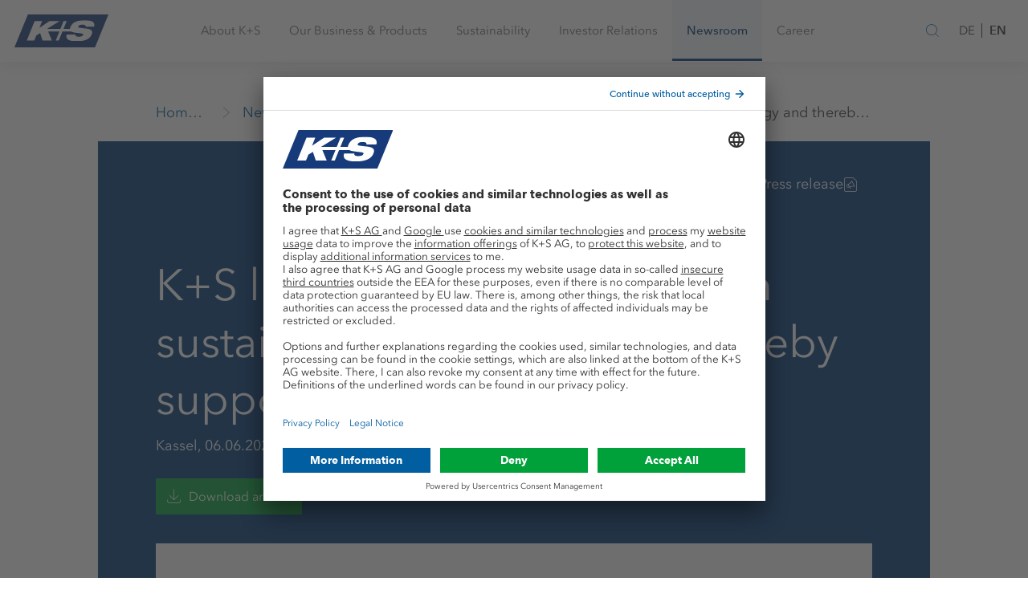

--- FILE ---
content_type: text/html;charset=UTF-8
request_url: https://www.kpluss.com/en-us/newsroom/press-releases/ks-links-group-financing-with-sustainability-strategy-and-thereby-supports-welthungerhilfe/
body_size: 24961
content:






    

    
    
    
        
        
            

            




<!DOCTYPE html>
<html lang="en">
<head>
    <meta charset="utf-8">
    <meta http-equiv="X-UA-Compatible" content="IE=edge">
    <meta name="viewport" content="width=device-width, initial-scale=1">

    
    
    

    

    
    
    
        
        
        
    
    
        
            
                
            
            
        
    

    
    
        
            
                
            
            
        
    

    
    
        
            
                
            
            
        
    


    
    
    

    <!-- Favicons -->
    













	
	
		
		
			
			
		
		
			
		
		<!-- Android Chrome -->
			<link rel="manifest" crossorigin="use-credentials" href="/manifest.json">
			<meta name="theme-color" content="#004494">
			<!-- macOS Safari -->
			<link rel="mask-icon" href="/system/modules/com.kpluss.websites.design.kpluss_2019/resources/images/favicons/favicon.svg">
			<!-- iOS Safari -->
			<link rel="apple-touch-icon" sizes="180x180" href="/system/modules/com.kpluss.websites.design.kpluss_2019/resources/images/favicons/favicon.png?__scale=w:180,h:180,t:0,c:FFFFFF">
			<link rel="apple-touch-icon" sizes="57x57" href="/system/modules/com.kpluss.websites.design.kpluss_2019/resources/images/favicons/favicon.png?__scale=w:57,h:57,t:0,c:FFFFFF">
			<link rel="apple-touch-icon" sizes="114x114" href="/system/modules/com.kpluss.websites.design.kpluss_2019/resources/images/favicons/favicon.png?__scale=w:114,h:114,t:0,c:FFFFFF">
			<link rel="apple-touch-icon" sizes="72x72" href="/system/modules/com.kpluss.websites.design.kpluss_2019/resources/images/favicons/favicon.png?__scale=w:72,h:72,t:0,c:FFFFFF">
			<link rel="apple-touch-icon" sizes="144x144" href="/system/modules/com.kpluss.websites.design.kpluss_2019/resources/images/favicons/favicon.png?__scale=w:144,h:144,t:0,c:FFFFFF">
			<link rel="apple-touch-icon" sizes="60x60" href="/system/modules/com.kpluss.websites.design.kpluss_2019/resources/images/favicons/favicon.png?__scale=w:60,h:60,t:0,c:FFFFFF">
			<link rel="apple-touch-icon" sizes="120x120" href="/system/modules/com.kpluss.websites.design.kpluss_2019/resources/images/favicons/favicon.png?__scale=w:120,h:120,t:0,c:FFFFFF">
			<link rel="apple-touch-icon" sizes="76x76" href="/system/modules/com.kpluss.websites.design.kpluss_2019/resources/images/favicons/favicon.png?__scale=w:76,h:76,t:0,c:FFFFFF">
			<link rel="apple-touch-icon" sizes="152x152" href="/system/modules/com.kpluss.websites.design.kpluss_2019/resources/images/favicons/favicon.png?__scale=w:152,h:152,t:0,c:FFFFFF">
			<!-- Edge and IE 12 -->
			<meta name="application-name" content="www.k-plus-s.com"/>
			<meta name="msapplication-TileImage" content="/system/modules/com.kpluss.websites.design.kpluss_2019/resources/images/favicons/favicon.png?__scale=w:144,h:144,t:2" >
			<meta name="msapplication-wide310x150logo" content="/system/modules/com.kpluss.websites.design.kpluss_2019/resources/images/favicons/favicon.png?__scale=w:310,h:150,t:2" >
			<meta name="msapplication-square70x70logo" content="/system/modules/com.kpluss.websites.design.kpluss_2019/resources/images/favicons/favicon.png?__scale=w:70,h:70,t:2" >
			<meta name="msapplication-square150x150logo" content="/system/modules/com.kpluss.websites.design.kpluss_2019/resources/images/favicons/favicon.png?__scale=w:150,h:150,t:2" >
			<meta name="msapplication-square310x310logo" content="/system/modules/com.kpluss.websites.design.kpluss_2019/resources/images/favicons/favicon.png?__scale=w:310,h:310,t:2" >
			<!-- Classic desktop browsers -->
			<link rel="icon" type="image/png" sizes="196x196" href="/system/modules/com.kpluss.websites.design.kpluss_2019/resources/images/favicons/favicon.png?__scale=w:196,h:196,t:2">
			<link rel="icon" type="image/png" sizes="128x128" href="/system/modules/com.kpluss.websites.design.kpluss_2019/resources/images/favicons/favicon.png?__scale=w:128,h:128,t:2">
			<link rel="icon" type="image/png" sizes="96x96" href="/system/modules/com.kpluss.websites.design.kpluss_2019/resources/images/favicons/favicon.png?__scale=w:96,h:96,t:2">
			<link rel="icon" type="image/png" sizes="32x32" href="/system/modules/com.kpluss.websites.design.kpluss_2019/resources/images/favicons/favicon.png?__scale=w:32,h:32,t:2">
			<link rel="icon" type="image/png" sizes="16x16" href="/system/modules/com.kpluss.websites.design.kpluss_2019/resources/images/favicons/favicon.png?__scale=w:16,h:16,t:2">
			
			<link rel="icon" type="image/svg+xml" href="/system/modules/com.kpluss.websites.design.kpluss_2019/resources/images/favicons/favicon.svg" sizes="any" >
			<link rel="shortcut icon" type="image/x-icon" href="/system/modules/com.kpluss.websites.design.kpluss_2019/resources/images/favicons/favicon.ico" >
	


    <!-- End of Favicons -->

    
    
    
     
        
        
            
            
        
    

    
        
        
            <!-- OpenGraph Meta Tags -->
    <meta property="og:url" content="https://www.kpluss.com/en-us/newsroom/press-releases/ks-links-group-financing-with-sustainability-strategy-and-thereby-supports-welthungerhilfe/" />
    <meta property="og:type" content="website" />
    <meta property="og:title" content="K+S links Group financing with sustainability strategy  - K+S Aktiengesellschaft" />
<meta property="og:description" content="K+S has obtained a new revolving credit facility on attractive terms in the amount of €400 million." />
<meta property="og:locale" content="en_US" />
<meta property="og:image" content="https://www.kpluss.com/.images/press/press-releases-hero-16-9.jpg?__scale=w:4096,h:2304,t:2,q:80" />
<meta property="og:image:width" content="4096" />
<meta property="og:image:height" content="2304" />
<meta property="og:image:alt" content="Letter icon and person icons cross-linked" />
<!-- end of OpenGraph Meta Tags -->


            <link rel=canonical href="https://www.kpluss.com/en-us/newsroom/press-releases/ks-links-group-financing-with-sustainability-strategy-and-thereby-supports-welthungerhilfe/" />
            <title>K+S links Group financing with sustainability strategy | K+S Aktiengesellschaft</title>
        
    
    
        <meta name="description" content="K+S has obtained a new revolving credit facility on attractive terms in the amount of €400 million. For the first time, this credit facility also contains a component linked to the development of sustainability KPIs.">
    
    
        <meta name="keywords" content="credit facility, sustainability, financing, donation">
    

    
    <link rel="stylesheet" href="/system/modules/com.kpluss.websites.base.videoplayer/resources/css/ksvideo2017.css" type="text/css"/>
    <link rel="stylesheet" href="/system/modules/com.kpluss.websites.design.kpluss_2019.assets/resources/styles/toolkit.css">


    
     

    
    
    
    

    
    

    
    
    

    
    
    


    <script>
        // picture element HTML5 shiv
        document.createElement('picture');
    </script>


    <style>
        .org-opencms-ade-contenteditor-client-css-I_CmsLayoutBundle-I_CmsXmlEditorCss-basePanel :after,.org-opencms-ade-contenteditor-client-css-I_CmsLayoutBundle-I_CmsXmlEditorCss-basePanel :before{box-sizing:unset}
    </style>

    <script src="/system/modules/com.kpluss.websites.base.cmp/resources/cmp-header.js?1710765659000"></script>
<script type="text/javascript">
    window.ksTrusteApi = CMP({"flockler":"uJyv6-Nm","youtube":"BJz7qNsdj-7","piwikpro":"ze3Iyetr","friendlycaptcha":"WXuCIEBGA","googlemaps":"S1pcEj_jZX","evalanche":"jmK4ZP8o","equitystory":"EpSOCtL0oeLIYM"}, false);
</script>
<script id="usercentrics-cmp" src="https://app.usercentrics.eu/browser-ui/latest/loader.js"  data-settings-id="6EqnD_gqmx9oXs" data-language="en" async></script>
    <script type="text/javascript">
    
    var UC_UI_SUPPRESS_CMP_DISPLAY=false;
    (function() {

        const cmp = window.ksTrusteApi;

        let _readyListener = () => undefined;
        let _updateListener = () => undefined;
        let _consentStatus = {};

        const cm = {
            'onReady': function(readyListener) {
                _readyListener = readyListener
            },
            'getConsent': function(askingDomain,serviceId) {
                if(_consentStatus[serviceId] === true) {
                    return {"source" : "usercentrics", "consent" : true}
                } else {
                    return {"source" : "usercentrics", "consent" : false}
                }
            },
            'onUpdate': function(updateListener) {
                _updateListener = updateListener;
            }
        }

        cmp.init(cm);

        // Wait for truste to be ready
        function waitForUserCentrics() {
            cmp.debugLog("Checking for UC_UI")
            if (window['UC_UI'] && window.UC_UI.isInitialized()) {
                cmp.debugLog("UserCentrics API became available")
                updateConsents();
                _readyListener();
            } else {
                cmp.debugLog("UserCentrics API not available")
                window.setTimeout(waitForUserCentrics,1000);
            }
        }
        waitForUserCentrics();

        const updateConsents = function() {
            if (window['UC_UI'] && window.UC_UI.isInitialized()) {
                cmp.debugLog("Updating usercentrics consents", _consentStatus);
                window.UC_UI.getServicesBaseInfo().forEach(function(service) {
                    _consentStatus[service.id] = service.consent.status
                });
                cmp.debugLog("Updated consents:", _consentStatus)
                _updateListener();
            } else {
                cmp.debugLog("Cannot update consents. UserCentrics API not available")
            }
        }

        // This function listens to updates of the consent manager
        function onConsentManagerUpdate(e) {
            cmp.debugLog("Catched uc event", e);
            if(e && e.detail && e.detail.event === "consent_status") {
                updateConsents();
            }
        }
        window.addEventListener("UC_SDK_EVENT",onConsentManagerUpdate,false);

    })();
    </script>


    

    
    
</head>
<body class="body default">
    <!-- Start Piwik Code -->
<script type = "text/javascript" >
    (function(window, document, dataLayerName, id) {
        window[dataLayerName] = window[dataLayerName] || [], window[dataLayerName].push({
            start: (new Date).getTime(),
            event: "stg.start"
        });
        var scripts = document.getElementsByTagName('script')[0],
            tags = document.createElement('script');

        function stgCreateCookie(a, b, c) {
            var d = "";
            if (c) {
                var e = new Date;
                e.setTime(e.getTime() + 24 * c * 60 * 60 * 1e3), d = "; expires=" + e.toUTCString();
                f = "; SameSite=Strict"
            }
            document.cookie = a + "=" + b + d + f + "; path=/"
        }
        var isStgDebug = (window.location.href.match("stg_debug") || document.cookie.match("stg_debug")) && !window.location.href.match("stg_disable_debug");
        stgCreateCookie("stg_debug", isStgDebug ? 1 : "", isStgDebug ? 14 : -1);
        var qP = [];
        dataLayerName !== "dataLayer" && qP.push("data_layer_name=" + dataLayerName), isStgDebug && qP.push("stg_debug");
        var qPString = qP.length > 0 ? ("?" + qP.join("&")) : "";
        tags.async = !0, tags.src = "https://k-plus-s.containers.piwik.pro/" + id + ".js" + qPString, scripts.parentNode.insertBefore(tags, scripts);
        ! function(a, n, i) {
            a[n] = a[n] || {};
            for (var c = 0; c < i.length; c++) ! function(i) {
                a[n][i] = a[n][i] || {}, a[n][i].api = a[n][i].api || function() {
                    var a = [].slice.call(arguments, 0);
                    "string" == typeof a[0] && window[dataLayerName].push({
                        event: n + "." + i + ":" + a[0],
                        parameters: [].slice.call(arguments, 1)
                    })
                }
            }(i[c])
        }(window, "ppms", ["tm", "cm"]);
    })(window, document, 'dataLayer', 'd6dfe963-7232-4dc2-8f7e-43ec5795005f'); 
</script>
<!-- End Piwik Code -->

    
    <script src="/system/modules/com.kpluss.websites.design.kpluss_2019/resources/js/list.js"></script>

    
    
    

    
    <div class="header-wrapper " data-header >
    <header class="header" role="banner">
        <div class="container">
            <div class="header__content">
                <div class="header__brand">		
		            <a href="/en-us/">				
					<svg version="1.1" id="Ebene_1" xmlns="http://www.w3.org/2000/svg" x="0" y="0" viewBox="0 0 346 120" xml:space="preserve" enable-background="new 0 0 346 120"><style>.st1{fill:#fff}</style><g id="Group-8"><defs><filter id="Adobe_OpacityMaskFilter" filterUnits="userSpaceOnUse" x="0" y="0" width="346" height="120"><feColorMatrix values="1 0 0 0 0 0 1 0 0 0 0 0 1 0 0 0 0 0 1 0"/></filter></defs><mask maskUnits="userSpaceOnUse" x="0" y="0" width="346" height="120" id="mask-2_2_"><g filter="url(#Adobe_OpacityMaskFilter)"><path id="path-1_2_" class="st1" d="M0 0h346v120H0V0z"/></g></mask><path id="Fill-5" d="M49.5 0L0 120h296.6L346 0H49.5z" mask="url(#mask-2_2_)" fill="#173b7a"/><defs><filter id="Adobe_OpacityMaskFilter_1_" filterUnits="userSpaceOnUse" x="45.4" y="21.2" width="249.2" height="76.7"><feColorMatrix values="1 0 0 0 0 0 1 0 0 0 0 0 1 0 0 0 0 0 1 0"/></filter></defs><mask maskUnits="userSpaceOnUse" x="45.4" y="21.2" width="249.2" height="76.7" id="Fill-7_1_"><g filter="url(#Adobe_OpacityMaskFilter_1_)"><path class="st1" d="M0 0h346v120H0V0z"/></g></mask><path id="Fill-7" d="M293.4 44.7c6.5-20.1-15.8-23.5-34.6-23.5-26.5 0-45.3 6-53.1 25.2-.9 2.2-1.4 4.2-1.6 6h-23.4L192.4 24H181l-11.6 28.4h-49.1L166.8 24h-37.4L91.9 48.8 102 24H74.4l-29 70.9H73l7.5-18.3 14-8.5 9.1 26.8h34.2l-13.5-32.5h41.1L152 94.9h11.3l13.3-32.5h32.5c3 1.8 7.4 3.1 13 3.8l23.4 3c6.5.8 8.8 1.8 7.3 5.6-2.1 5.1-9 6.3-15.2 6.3-6 0-9.5-.8-11.4-2.2-1.9-1.3-2.2-3.4-1.5-6h-32.1c-8 21.4 17.1 25 36.6 25 29.3 0 48.4-7.8 55.1-24.6 5.6-13.9-1.4-19.7-19.6-21.8l-22.8-2.6c-6.7-.8-7.8-2.7-6.9-5 1.9-4.8 7.4-6.7 15.3-6.7 3.5 0 7 .4 9.3 1.6 2.3 1 3.5 3 2.5 6h31.3v-.1z" mask="url(#Fill-7_1_)" fill="#fefefe"/></g></svg></a>
                </div>

                <nav class="mainnav" role="navigation" data-mainnav>
                    <div role="button" class="mainnav-link" data-nav="{&#34;image&#34;:&#34;/shared/.images/about/hero-about-ks-16-9.jpg?__scale=w:480,h:270,t:2&#34;,&#34;active&#34;:false,&#34;text&#34;:&#34;Sustainability, focus, responsibility ► Get to know the values, mission statement, and strategy of the international raw materials company&#34;,&#34;title&#34;:&#34;About K+S&#34;,&#34;items&#34;:[{&#34;active&#34;:false,&#34;text&#34;:&#34;K+S is an internationally oriented raw materials company with production sites in Europe as well as North and South America. More than 11,000 employees around the world make K+S successful and dynamic.&#34;,&#34;title&#34;:&#34;Who we are&#34;,&#34;url&#34;:&#34;/en-us/about-ks/who-we-are/&#34;},{&#34;active&#34;:false,&#34;text&#34;:&#34;We have defined our mission statement, values, and principles complementing our corporate strategy. These define our corporate activities and provide the framework for our operations.&#34;,&#34;title&#34;:&#34;What we stand for&#34;,&#34;items&#34;:[{&#34;active&#34;:false,&#34;text&#34;:&#34;In a new short film series, we provide exciting insights into the diverse world of work and products at K+S with impressive images.&#34;,&#34;title&#34;:&#34;Image Films&#34;,&#34;url&#34;:&#34;/en-us/about-ks/what-we-stand-for/image-films/&#34;},{&#34;active&#34;:false,&#34;text&#34;:&#34;Acting sustainably and responsibly  ► We have been following this mission statement for generations&#34;,&#34;title&#34;:&#34;Mission Statement&#34;,&#34;url&#34;:&#34;/en-us/about-ks/what-we-stand-for/mission-statement/&#34;},{&#34;active&#34;:false,&#34;text&#34;:&#34;Optimize existing business, develop core business, establish new business areas ► The K+S Strategy&#34;,&#34;title&#34;:&#34;Strategy&#34;,&#34;url&#34;:&#34;/en-us/about-ks/what-we-stand-for/strategy/&#34;},{&#34;active&#34;:false,&#34;text&#34;:&#34;Six core values determine our work ► Learn more about our commitment to all organizational units&#34;,&#34;title&#34;:&#34;K+S Values&#34;,&#34;url&#34;:&#34;/en-us/about-ks/what-we-stand-for/values/&#34;},{&#34;active&#34;:false,&#34;text&#34;:&#34;Integrity and a sense of responsibility ► The complete K+S Code of Conduct for downloading&#34;,&#34;title&#34;:&#34;Code of Conduct&#34;,&#34;url&#34;:&#34;/en-us/about-ks/what-we-stand-for/code-of-conduct/&#34;},{&#34;active&#34;:false,&#34;text&#34;:&#34;We support organizations and cultural events sharing our values by providing donations and sponsorships.&#34;,&#34;title&#34;:&#34;Donations &amp; Sponsoring&#34;,&#34;url&#34;:&#34;/en-us/about-ks/what-we-stand-for/donations-sponsoring/&#34;}],&#34;url&#34;:&#34;/en-us/about-ks/what-we-stand-for/&#34;},{&#34;active&#34;:false,&#34;text&#34;:&#34;The Board of Executive Directors conducts the Company\u0027s business in accordance with the law, the Articles of Association and its bylaws, as well as taking into account the resolutions of the Annual General Meeting.&#34;,&#34;title&#34;:&#34;Board of Executive Directors&#34;,&#34;url&#34;:&#34;/en-us/about-ks/board-of-executive-directors/&#34;},{&#34;active&#34;:false,&#34;text&#34;:&#34;The Supervisory Board appoints the members of the Board of Executive Directors and monitors as well as advises the Board of Executive Directors in its management of the business. &#34;,&#34;title&#34;:&#34;Supervisory Board&#34;,&#34;url&#34;:&#34;/en-us/about-ks/supervisory-board/&#34;},{&#34;active&#34;:false,&#34;text&#34;:&#34;Responsible corporate governance is the basis of our work. We act according to clear rules and principles.&#34;,&#34;title&#34;:&#34;Governance&#34;,&#34;items&#34;:[{&#34;active&#34;:false,&#34;text&#34;:&#34;&#34;,&#34;title&#34;:&#34;Declaration of Compliance&#34;,&#34;url&#34;:&#34;/en-us/about-ks/governance/Declaration-of-Compliance&#34;},{&#34;active&#34;:false,&#34;text&#34;:&#34;&#34;,&#34;title&#34;:&#34;Bodies&#34;,&#34;url&#34;:&#34;/en-us/about-ks/governance/bodies/&#34;},{&#34;active&#34;:false,&#34;text&#34;:&#34;&#34;,&#34;title&#34;:&#34;Statutes &amp; List of Shareholdings&#34;,&#34;url&#34;:&#34;/en-us/about-ks/governance/articles-of-association-list-of-shareholdings/&#34;},{&#34;active&#34;:false,&#34;text&#34;:&#34;The main features of the remuneration systems for the Board of Executive Directors\nand the Supervisory Board, including the specific structure of the individual components are explained in the remuneration report.&#34;,&#34;title&#34;:&#34;Remuneration&#34;,&#34;url&#34;:&#34;/en-us/about-ks/governance/remuneration/&#34;},{&#34;active&#34;:false,&#34;text&#34;:&#34;&#34;,&#34;title&#34;:&#34;Compliance&#34;,&#34;url&#34;:&#34;/en-us/about-ks/governance/compliance/&#34;},{&#34;active&#34;:false,&#34;text&#34;:&#34;&#34;,&#34;title&#34;:&#34;Risk &amp; Opportunity Management&#34;,&#34;url&#34;:&#34;/en-us/about-ks/governance/risk-opportunity-management/&#34;},{&#34;active&#34;:false,&#34;text&#34;:&#34;&#34;,&#34;title&#34;:&#34;Auditor&#34;,&#34;url&#34;:&#34;/en-us/about-ks/governance/auditor/&#34;}],&#34;url&#34;:&#34;/en-us/about-ks/governance/&#34;},{&#34;active&#34;:false,&#34;text&#34;:&#34;K+S covers the entire value chain: From the exploration of raw materials to the application of products.&#34;,&#34;title&#34;:&#34;Added Value&#34;,&#34;url&#34;:&#34;/en-us/about-ks/added-value/&#34;},{&#34;active&#34;:false,&#34;text&#34;:&#34;&#34;,&#34;title&#34;:&#34;Sites&#34;,&#34;items&#34;:[{&#34;active&#34;:false,&#34;text&#34;:&#34;With roots in the region, at home all over the world. K+S has production sites in Europe and North America, as well as further distribution sites in Africa and Asia.&#34;,&#34;title&#34;:&#34;Worldwide&#34;,&#34;url&#34;:&#34;/en-us/about-ks/sites/worldwide/&#34;},{&#34;active&#34;:false,&#34;text&#34;:&#34;&#34;,&#34;title&#34;:&#34;Europe&#34;,&#34;url&#34;:&#34;/en-us/about-ks/sites/europe/&#34;},{&#34;active&#34;:false,&#34;text&#34;:&#34;&#34;,&#34;title&#34;:&#34;North America&#34;,&#34;url&#34;:&#34;/en-us/about-ks/sites/north-america/&#34;},{&#34;active&#34;:false,&#34;text&#34;:&#34;&#34;,&#34;title&#34;:&#34;Central &amp; South America&#34;,&#34;url&#34;:&#34;/en-us/about-ks/sites/middle-south-america/&#34;},{&#34;active&#34;:false,&#34;text&#34;:&#34;&#34;,&#34;title&#34;:&#34;Africa &amp; Middle East&#34;,&#34;url&#34;:&#34;/en-us/about-ks/sites/africa-middle-east/&#34;},{&#34;active&#34;:false,&#34;text&#34;:&#34;&#34;,&#34;title&#34;:&#34;Asia &amp; Australia&#34;,&#34;url&#34;:&#34;/en-us/about-ks/sites/asia-australia/&#34;}],&#34;url&#34;:&#34;/en-us/about-ks/sites/&#34;},{&#34;active&#34;:false,&#34;text&#34;:&#34;Good cooperation with suppliers is crucial to our success. Together we develop suitable solutions and processes.&#34;,&#34;title&#34;:&#34;Suppliers&#34;,&#34;items&#34;:[{&#34;active&#34;:false,&#34;text&#34;:&#34;Can you provide support? Above all, we need technical goods and services for the mining of potash and rock salts as well as their processing in our factories.&#34;,&#34;title&#34;:&#34;Procurement Program&#34;,&#34;url&#34;:&#34;/en-us/about-ks/suppliers/procurement-program/&#34;},{&#34;active&#34;:false,&#34;text&#34;:&#34;How to become a partner.&#34;,&#34;title&#34;:&#34;Supplier Registration&#34;,&#34;url&#34;:&#34;/en-us/about-ks/suppliers/supplier-registration/&#34;},{&#34;active&#34;:false,&#34;text&#34;:&#34;Documents for suppliers of the K+S Group.&#34;,&#34;title&#34;:&#34;Downloads&#34;,&#34;url&#34;:&#34;/en-us/about-ks/suppliers/downloads/&#34;}],&#34;url&#34;:&#34;/en-us/about-ks/suppliers/&#34;},{&#34;active&#34;:false,&#34;text&#34;:&#34;We believe that we can only meet the global challenges of our time in the areas of agriculture, food and health, together.&#34;,&#34;title&#34;:&#34;Innovation&#34;,&#34;items&#34;:[{&#34;active&#34;:false,&#34;text&#34;:&#34;K+S is committed to developing innovative ideas for the products and business models of tomorrow. The focus is on future-oriented approaches in agriculture and nutrition.&#34;,&#34;title&#34;:&#34;Innovation Hub&#34;,&#34;url&#34;:&#34;/en-us/about-ks/innovation/innovation-hub/&#34;},{&#34;active&#34;:false,&#34;text&#34;:&#34;With the Sigmundshall Innopark, we can offer infrastructure and space potential. Above-ground halls and open areas offer space for storage and production facilities. &#34;,&#34;title&#34;:&#34;Innopark Sigmundshall&#34;,&#34;url&#34;:&#34;/en-us/about-ks/innovation/innopark-sigmundshall/&#34;}],&#34;url&#34;:&#34;/en-us/about-ks/innovation/&#34;}],&#34;url&#34;:&#34;/en-us/about-ks/&#34;}">
				<span>About K+S</span>
				<i class="icon icon-chevron-right visible-xsmall-medium" aria-hidden="true"></i>
			</div>	
		<div role="button" class="mainnav-link" data-nav="{&#34;image&#34;:&#34;/shared/.images/industry/hero-business-products-16-9.jpg?__scale=w:480,h:270,t:2&#34;,&#34;active&#34;:false,&#34;text&#34;:&#34;K+S supports farmers in securing the world\u0027s food supply, provides raw materials and solutions to keep industries running, brings taste to the plate and ensures safety in winter. Learn more about us.&#34;,&#34;title&#34;:&#34;Our Business &amp; Products &#34;,&#34;items&#34;:[{&#34;active&#34;:false,&#34;text&#34;:&#34;With our wide range of soil, fertigation, and foliar fertilizers, as well as accompanying advice, we help farmers worldwide to achieve high yields and best crop qualities.&#34;,&#34;title&#34;:&#34;Agriculture&#34;,&#34;items&#34;:[{&#34;active&#34;:false,&#34;text&#34;:&#34;K+S offers you a wide range of soil fertilizers as well as fertigation and foliar fertilizers. Many of our products are approved for organic farming.&#34;,&#34;title&#34;:&#34;Products&#34;,&#34;url&#34;:&#34;/en-us/our-business-products/agriculture/products/&#34;},{&#34;active&#34;:false,&#34;text&#34;:&#34;With the #allset campaign, we clearly demonstrate our values:\nTaking responsibility and working in partnership throughout the entire value chain.&#34;,&#34;title&#34;:&#34;#allset&#34;,&#34;url&#34;:&#34;/en-us/our-business-products/agriculture/allset/&#34;},{&#34;active&#34;:false,&#34;text&#34;:&#34;Our contribution to CO&lt;sub>2&lt;\/sub>-reduced agriculture&#34;,&#34;title&#34;:&#34;C:LIGHT-Products&#34;,&#34;url&#34;:&#34;/en-us/our-business-products/agriculture/c-light-products/&#34;},{&#34;active&#34;:false,&#34;text&#34;:&#34;With the KALI Academy, we as experts in the field of plant nutrition provide interested farmers, traders, consultants, and future farmers with valuable information and practical tips bundled on an online knowledge platform.&#34;,&#34;title&#34;:&#34;KALI Academy®&#34;,&#34;items&#34;:[{&#34;active&#34;:false,&#34;text&#34;:&#34;The KALI-TOOLBOX app provides you with the most important information about mineral fertilization.&#34;,&#34;title&#34;:&#34;KALI-TOOLBOX App&#34;,&#34;url&#34;:&#34;/en-us/our-business-products/agriculture/kali-academy/kali-toolbox-app/&#34;},{&#34;active&#34;:false,&#34;text&#34;:&#34;For all important crops, we provide you with the decisive recommendations for targeted nutrient supply - for the best quality and high yields.&#34;,&#34;title&#34;:&#34;Crops&#34;,&#34;url&#34;:&#34;/en-us/our-business-products/agriculture/kali-academy/crops/&#34;},{&#34;active&#34;:false,&#34;text&#34;:&#34;Helpful information on key plant nutrients and their functions, as well as beneficial elements.&#34;,&#34;title&#34;:&#34;Nutrients&#34;,&#34;url&#34;:&#34;/en-us/our-business-products/agriculture/kali-academy/nutrients/&#34;},{&#34;active&#34;:false,&#34;text&#34;:&#34;Why is magnesium an underestimated nutrient? And what does boron have in common with a one-way street? In informative articles, we explore exciting aspects of plant nutrition.&#34;,&#34;title&#34;:&#34;Facts worth knowing&#34;,&#34;url&#34;:&#34;/en-us/our-business-products/agriculture/kali-academy/facts-worth-knowing/&#34;},{&#34;active&#34;:false,&#34;text&#34;:&#34;Our KALI Academy video overview shows clear explanatory films on the topics of plant nutrition and fertilization. Here, even complex issues are summarized in an easy to understand and compact way.&#34;,&#34;title&#34;:&#34;Video-Tutorials&#34;,&#34;url&#34;:&#34;/en-us/our-business-products/agriculture/kali-academy/video-tutorials/&#34;},{&#34;active&#34;:false,&#34;text&#34;:&#34;We have illustrated and summarized our fertilizer expertise in informative brochures. Here you can obtain comprehensive information. Download our PDF brochures.&#34;,&#34;title&#34;:&#34;Brochures&#34;,&#34;url&#34;:&#34;/en-us/our-business-products/agriculture/kali-academy/brochures/&#34;},{&#34;active&#34;:false,&#34;text&#34;:&#34;Use our free interactive tools to quickly and easily optimize your fertilization: Identify and correct nutrient deficiencies with the 1x1 of deficiency symptoms, determine fertilizer requirements with the Liebig nutrient calculator, and calculate different forms of nutrients in fertilizers with the nutrient converter.&#34;,&#34;title&#34;:&#34;KALI-TOOLBOX&#34;,&#34;url&#34;:&#34;/en-us/our-business-products/agriculture/kali-academy/kali-toolbox/&#34;},{&#34;active&#34;:false,&#34;text&#34;:&#34;Information on relevant topics in plant nutrition - compact, effective and straight from the experts. This is what you can expect in our interactive KALI Academy webinars. Here you can follow an interesting technical lecture live and your individual questions are also very welcome!&#34;,&#34;title&#34;:&#34;Webinars&#34;,&#34;url&#34;:&#34;/en-us/our-business-products/agriculture/kali-academy/webinars/&#34;},{&#34;active&#34;:false,&#34;text&#34;:&#34;The knowledge of the KALI Academy is also available to collect: In our exclusive Library. Here we delve deep into the topics and explain from the ground up what is important when it comes to fertilization.&#34;,&#34;title&#34;:&#34;Library&#34;,&#34;url&#34;:&#34;/en-us/our-business-products/agriculture/kali-academy/Library/&#34;}],&#34;url&#34;:&#34;/en-us/our-business-products/agriculture/kali-academy/&#34;},{&#34;active&#34;:false,&#34;text&#34;:&#34;Our research aims at good yields and best quality. In our field trials and research collaborations, we keep a close eye on climate change, soil fertility, and the efficient use of resources.&#34;,&#34;title&#34;:&#34;Agricultural Research&#34;,&#34;url&#34;:&#34;/en-us/our-business-products/agriculture/research/&#34;},{&#34;active&#34;:false,&#34;text&#34;:&#34;K+S supports farmers all over the world by providing expert knowledge on fertilization. Our efforts aim for high yields and excellent quality, and for maintaining these even under adverse climatic conditions. Benefit from the know-how of our experts at your location.&#34;,&#34;title&#34;:&#34;Agricultural Advice&#34;,&#34;url&#34;:&#34;/en-us/our-business-products/agriculture/advice/&#34;},{&#34;active&#34;:false,&#34;text&#34;:&#34;&#34;,&#34;title&#34;:&#34;Sales &#34;,&#34;items&#34;:[{&#34;active&#34;:false,&#34;text&#34;:&#34;K+S supports farmers all over the world by providing expert knowledge on fertilization. Our efforts aim for high yields and excellent quality, and for maintaining these even under adverse climatic conditions. Benefit from the know-how of our experts at your location.&#34;,&#34;title&#34;:&#34;Europe&#34;,&#34;url&#34;:&#34;/en-us/our-business-products/agriculture/sales-network/europe/&#34;},{&#34;active&#34;:false,&#34;text&#34;:&#34;K+S supports farmers all over the world by providing expert knowledge on fertilization. Our efforts aim for high yields and excellent quality, and for maintaining these even under adverse climatic conditions. Benefit from the know-how of our experts at your location.&#34;,&#34;title&#34;:&#34;Overseas&#34;,&#34;url&#34;:&#34;/en-us/our-business-products/agriculture/sales-network/overseas/&#34;}],&#34;url&#34;:&#34;/en-us/our-business-products/agriculture/sales-network/&#34;}],&#34;url&#34;:&#34;/en-us/our-business-products/agriculture/&#34;},{&#34;active&#34;:false,&#34;text&#34;:&#34;We offer potassium, magnesium and salt products in various purity grades and granulations as well as numerous services for many industries - all from a single source.&#34;,&#34;title&#34;:&#34;Industry&#34;,&#34;items&#34;:[{&#34;active&#34;:false,&#34;text&#34;:&#34;Get an overview of all K+S products for industrial applications.&#34;,&#34;title&#34;:&#34;Products&#34;,&#34;url&#34;:&#34;/en-us/our-business-products/industry/industrial-products/&#34;},{&#34;active&#34;:false,&#34;text&#34;:&#34;Our products are used in a wide variety of industries. Whether as a component of plastics, in the mineral oil and textile industries, or in the manufacture of glass - they are an indispensable part of industrial added value.&#34;,&#34;title&#34;:&#34;Industrial Applications&#34;,&#34;url&#34;:&#34;/en-us/our-business-products/industry/industrial-applications/&#34;},{&#34;active&#34;:false,&#34;text&#34;:&#34;We contribute to the healthy development of pets and livestock by feeding them according to their needs. Our natural products meet all quality standards of the feed industry.&#34;,&#34;title&#34;:&#34;Animal Nutrition&#34;,&#34;url&#34;:&#34;/en-us/our-business-products/industry/animal-nutrition/&#34;},{&#34;active&#34;:false,&#34;text&#34;:&#34;Our products make food tastier. Of course, they meet the highest quality standards of the food industry.&#34;,&#34;title&#34;:&#34;Food Processing&#34;,&#34;url&#34;:&#34;/en-us/our-business-products/industry/food-processing/&#34;},{&#34;active&#34;:false,&#34;text&#34;:&#34;&#34;,&#34;title&#34;:&#34;Water Treatment&#34;,&#34;url&#34;:&#34;/en-us/our-business-products/industry/water-treatment/&#34;},{&#34;active&#34;:false,&#34;text&#34;:&#34;&#34;,&#34;title&#34;:&#34;Waste Management&#34;,&#34;url&#34;:&#34;/en-us/our-business-products/industry/waste-management&#34;}],&#34;url&#34;:&#34;/en-us/our-business-products/industry/&#34;},{&#34;active&#34;:false,&#34;text&#34;:&#34;We supply vital minerals for the pharmaceutical and medical industry, e.g. for dialysis,infusion, and electrolyte solutions (ORS).&#34;,&#34;title&#34;:&#34;Pharma&#34;,&#34;items&#34;:[{&#34;active&#34;:false,&#34;text&#34;:&#34;Pharmaceutical salts are essential for the pharmaceutical industry and are used, in dialysis and infusion solutions as well as numerous medications.&#34;,&#34;title&#34;:&#34;Sodium Chloride&#34;,&#34;url&#34;:&#34;/en-us/our-business-products/pharma/sodium-chloride/&#34;},{&#34;active&#34;:false,&#34;text&#34;:&#34;Our potassium chloride fulfills the purity requirements of the European and US American pharmacopoeias.&#34;,&#34;title&#34;:&#34;Potassium Chloride&#34;,&#34;url&#34;:&#34;/en-us/our-business-products/pharma/potassium-chloride/&#34;},{&#34;active&#34;:false,&#34;text&#34;:&#34;Pharmaceutical salts are essential substances for the pharmaceutical industry. Here you will find some typical fields of application.&#34;,&#34;title&#34;:&#34;Application Range&#34;,&#34;url&#34;:&#34;/en-us/our-business-products/pharma/application-range/&#34;},{&#34;active&#34;:false,&#34;text&#34;:&#34;Here you can download certificates and safety data sheets on the quality and safety of our high-purity salts for pharmaceutical applications.&#34;,&#34;title&#34;:&#34;Downloads&#34;,&#34;url&#34;:&#34;/en-us/our-business-products/pharma/downloads/&#34;},{&#34;active&#34;:false,&#34;text&#34;:&#34;Contact form to inquire about product information or request a quote.&#34;,&#34;title&#34;:&#34;Contact&#34;,&#34;url&#34;:&#34;/en-us/our-business-products/pharma/contact/&#34;}],&#34;url&#34;:&#34;/en-us/our-business-products/pharma/&#34;},{&#34;active&#34;:false,&#34;text&#34;:&#34;&#34;,&#34;title&#34;:&#34;Consumers&#34;,&#34;url&#34;:&#34;/en-us/our-business-products/consumers/&#34;},{&#34;active&#34;:false,&#34;text&#34;:&#34;With our de-icing salts, we provide clear and safe roads in cities and communities. We rely on a particularly pure and effective mixture of fine and coarse salt crystals.&#34;,&#34;title&#34;:&#34;Communities&#34;,&#34;url&#34;:&#34;/en-us/our-business-products/communities/&#34;},{&#34;active&#34;:false,&#34;text&#34;:&#34;Whether in a professional environment or directly for consumers - we are represented worldwide with various brands on countless shopping shelves.&#34;,&#34;title&#34;:&#34;Product Brands&#34;,&#34;url&#34;:&#34;/en-us/our-business-products/product-brands/&#34;},{&#34;active&#34;:false,&#34;text&#34;:&#34;As a certified specialist waste management company, REKS provides solutions in the areas of disposal, covering of potash tailings piles, as well as complete services relating to the recycling of saline aluminum slag.&#34;,&#34;title&#34;:&#34;Waste Management&#34;,&#34;url&#34;:&#34;/en-us/our-business-products/waste-management/&#34;},{&#34;active&#34;:false,&#34;text&#34;:&#34;Our Supply Chain Management controls and monitors the entire supply chain to ensure reliable worldwide delivery to our customers at competitive prices.&#34;,&#34;title&#34;:&#34;Transportation &amp; Logistics&#34;,&#34;url&#34;:&#34;/en-us/our-business-products/transportation-logistics/&#34;},{&#34;active&#34;:false,&#34;text&#34;:&#34;It is our commitment to ensure the safety and quality of our products as well as their environmental compatibility.&#34;,&#34;title&#34;:&#34;Product Responsibility&#34;,&#34;items&#34;:[{&#34;active&#34;:false,&#34;text&#34;:&#34;We attach particular importance to the continuous improvement of the safety, quality, and environmental compatibility of our products.&#34;,&#34;title&#34;:&#34;Quality Management&#34;,&#34;url&#34;:&#34;/en-us/our-business-products/product-responsibility/quality-management/&#34;},{&#34;active&#34;:false,&#34;text&#34;:&#34;Our products are safe for humans, animals, and nature when used responsibly. That\u0027s what we stand for as a company and that\u0027s what our specialists do with their expertise.&#34;,&#34;title&#34;:&#34;Product Compliance&#34;,&#34;url&#34;:&#34;/en-us/our-business-products/product-responsibility/product-compliance/&#34;},{&#34;active&#34;:false,&#34;text&#34;:&#34;Our products are certified according to international standards and norms.\nYou can find our current certificates here.&#34;,&#34;title&#34;:&#34;Certificates&#34;,&#34;url&#34;:&#34;/en-us/our-business-products/product-responsibility/certificates/&#34;}],&#34;url&#34;:&#34;/en-us/our-business-products/product-responsibility/&#34;}],&#34;url&#34;:&#34;/en-us/our-business-products/&#34;}">
				<span>Our Business & Products </span>
				<i class="icon icon-chevron-right visible-xsmall-medium" aria-hidden="true"></i>
			</div>	
		<div role="button" class="mainnav-link" data-nav="{&#34;image&#34;:&#34;/.images/sustainability/kpluss-20060616-haldenbeguenung-sigmundshall-16-9.jpg?__scale=w:480,h:270,t:2&#34;,&#34;active&#34;:false,&#34;text&#34;:&#34;Environmentally friendly and sustainable mining ► Sustainability news, goals, and areas of action of K+S&#34;,&#34;title&#34;:&#34;Sustainability&#34;,&#34;items&#34;:[{&#34;active&#34;:false,&#34;text&#34;:&#34;Responsibility towards people, nature, and society ► Presenting our sustainability goals and areas of action&#34;,&#34;title&#34;:&#34;Sustainability Management&#34;,&#34;items&#34;:[{&#34;active&#34;:false,&#34;text&#34;:&#34;Social Responsibility, Environment &amp; Resources, Governance ► The K+S 2030 Sustainability Goals&#34;,&#34;title&#34;:&#34;Sustainability Goals&#34;,&#34;url&#34;:&#34;/en-us/sustainability/sustainability-management/sustainability-goals/&#34;},{&#34;active&#34;:false,&#34;text&#34;:&#34;Assessment of sustainability goals, KPIs, and measures ► Full transparency with external ESG ratings and rankings&#34;,&#34;title&#34;:&#34;Ratings &amp; Rankings&#34;,&#34;url&#34;:&#34;/en-us/sustainability/sustainability-management/ratings-rankings/&#34;}],&#34;url&#34;:&#34;/en-us/sustainability/sustainability-management/&#34;},{&#34;active&#34;:false,&#34;text&#34;:&#34;Talent development, projects &amp; volunteering, stakeholder dialogue ► Our commitment to employees and society&#34;,&#34;title&#34;:&#34;Social Responsibility&#34;,&#34;items&#34;:[{&#34;active&#34;:false,&#34;text&#34;:&#34;Appreciation, trust, respect ► Discover the team spirit at K+S&#34;,&#34;title&#34;:&#34;Employees&#34;,&#34;url&#34;:&#34;/en-us/sustainability/social-responsibility/employees/&#34;},{&#34;active&#34;:false,&#34;text&#34;:&#34;Occupational safety &amp; health management ► How we ensure the health and safety of our employees&#34;,&#34;title&#34;:&#34;Health &amp; Safety&#34;,&#34;url&#34;:&#34;/en-us/sustainability/social-responsibility/health-safety/&#34;},{&#34;active&#34;:false,&#34;text&#34;:&#34;&#34;,&#34;title&#34;:&#34;Diversity &amp; Inclusion&#34;,&#34;url&#34;:&#34;/en-us/sustainability/social-responsibility/diversity-inclusion/&#34;},{&#34;active&#34;:false,&#34;text&#34;:&#34;Our dialogue with customers, business partners, the capital market, political representatives, NGOs, site communities, and employees&#34;,&#34;title&#34;:&#34;Stakeholder Dialogue&#34;,&#34;url&#34;:&#34;/en-us/sustainability/social-responsibility/stakeholder-dialogue/&#34;},{&#34;active&#34;:false,&#34;text&#34;:&#34;Nature conservation, water protection, donations &amp; sponsorship projects ► The social commitment of K+S AG&#34;,&#34;title&#34;:&#34;Community Involvement&#34;,&#34;url&#34;:&#34;/en-us/sustainability/social-responsibility/community-involvement/&#34;}],&#34;url&#34;:&#34;/en-us/sustainability/social-responsibility/&#34;},{&#34;active&#34;:false,&#34;text&#34;:&#34;Efficient use of resources, environmental protection &amp; water conservation ► Environmental goals &amp; environmental management of our Company&#34;,&#34;title&#34;:&#34;Environment &amp; Resources&#34;,&#34;items&#34;:[{&#34;active&#34;:false,&#34;text&#34;:&#34;Reducing salt pollution, environmentally friendly tailings piles ► Our responsible use of resources&#34;,&#34;title&#34;:&#34;Resources&#34;,&#34;items&#34;:[{&#34;active&#34;:false,&#34;text&#34;:&#34;Reducing salt pollution, environmentally friendly tailings piles ► Our responsible use of resources&#34;,&#34;title&#34;:&#34;Resources&#34;,&#34;url&#34;:&#34;/en-us/sustainability/environment-and-resources/resources/index.html&#34;}],&#34;url&#34;:&#34;/en-us/sustainability/environment-and-resources/resources/&#34;},{&#34;active&#34;:false,&#34;text&#34;:&#34;Using energy efficiently, optimizing logistics processes ► Economical energy consumption and reduced emissions at K+S AG&#34;,&#34;title&#34;:&#34;Climate Change&#34;,&#34;url&#34;:&#34;/en-us/sustainability/environment-and-resources/climate-change/&#34;},{&#34;active&#34;:false,&#34;text&#34;:&#34;Less water, less salt. ► Our processes minimize saline water on the tailings piles generated from potash mining.&#34;,&#34;title&#34;:&#34;Tailings pile water&#34;,&#34;url&#34;:&#34;/en-us/sustainability/environment-and-resources/tailings-pile-water/&#34;}],&#34;url&#34;:&#34;/en-us/sustainability/environment-and-resources/&#34;},{&#34;active&#34;:false,&#34;text&#34;:&#34;Respect for human rights, sustainable supply chains, compliance ► Responsibility as a basis for action&#34;,&#34;title&#34;:&#34;Governance&#34;,&#34;items&#34;:[{&#34;active&#34;:false,&#34;text&#34;:&#34;Due diligence, stakeholder engagement, disclosure ► Our commitment to human rights due diligence&#34;,&#34;title&#34;:&#34;Human Rights&#34;,&#34;url&#34;:&#34;/en-us/sustainability/governance/human-rights/&#34;},{&#34;active&#34;:false,&#34;text&#34;:&#34;Review of our supplier management, ensure sustainable alignment ► K+S Values along supply chains&#34;,&#34;title&#34;:&#34;Sustainable Supply Chains&#34;,&#34;url&#34;:&#34;/en-us/sustainability/governance/sustainable-supply-chains/&#34;},{&#34;active&#34;:false,&#34;text&#34;:&#34;&#34;,&#34;title&#34;:&#34;Compliance &amp; Anti-Corruption&#34;,&#34;url&#34;:&#34;/en-us/sustainability/governance/compliance-und-anti-korruption&#34;}],&#34;url&#34;:&#34;/en-us/sustainability/governance/&#34;},{&#34;active&#34;:false,&#34;text&#34;:&#34;Annual Report, K+S Code of Conduct, Diversity Charter ► K+S AG documents for free download&#34;,&#34;title&#34;:&#34;Downloads&#34;,&#34;url&#34;:&#34;/en-us/sustainability/downloads/&#34;}],&#34;url&#34;:&#34;/en-us/sustainability/&#34;}">
				<span>Sustainability</span>
				<i class="icon icon-chevron-right visible-xsmall-medium" aria-hidden="true"></i>
			</div>	
		<div role="button" class="mainnav-link" data-nav="{&#34;image&#34;:&#34;/.images/quarterly-reports/kpluss-titelbild-q3-2025-16-9.jpg?__scale=w:480,h:267,t:2&#34;,&#34;active&#34;:false,&#34;text&#34;:&#34;Quarterly Reports, Half-Year Financial Report, Share Price, Key Figures ► K+S provides transparent information with reports on the Company\u0027s development &#34;,&#34;title&#34;:&#34;Investor Relations&#34;,&#34;items&#34;:[{&#34;active&#34;:false,&#34;text&#34;:&#34;K+S as an attractive, sustainable and future-oriented investment&#34;,&#34;title&#34;:&#34;Equity Story&#34;,&#34;url&#34;:&#34;/en-us/investor-relations/equity-story/&#34;},{&#34;active&#34;:false,&#34;text&#34;:&#34;Key Facts, Cash Flow, Share ► Business figures of the last years at a glance&#34;,&#34;title&#34;:&#34;Key Facts&#34;,&#34;url&#34;:&#34;/en-us/investor-relations/key-facts/&#34;},{&#34;active&#34;:false,&#34;text&#34;:&#34;Strategy &amp; Ratings ► Info on the share, the bond, and K+S analyses&#34;,&#34;title&#34;:&#34;Shares &amp; Bonds&#34;,&#34;items&#34;:[{&#34;active&#34;:false,&#34;text&#34;:&#34;K+S share key figures and share price performance ► Info on share price&#34;,&#34;title&#34;:&#34;K+S Shares&#34;,&#34;url&#34;:&#34;/en-us/investor-relations/shares-bonds/ks-shares/&#34;},{&#34;active&#34;:false,&#34;text&#34;:&#34;Share Type, No-par Shares, Buy-back Program ► Basic facts and important information about the K+S share&#34;,&#34;title&#34;:&#34;Key Data&#34;,&#34;url&#34;:&#34;/en-us/investor-relations/shares-bonds/key-data/&#34;},{&#34;active&#34;:false,&#34;text&#34;:&#34;Announcements, itemised listing of repurchased shares&#34;,&#34;title&#34;:&#34;Share Buyback&#34;,&#34;url&#34;:&#34;/en-us/investor-relations/shares-bonds/share-buyback/&#34;},{&#34;active&#34;:false,&#34;text&#34;:&#34;Longer-term financing at attractive conditions ► K+S bonds as an interesting investment opportunity&#34;,&#34;title&#34;:&#34;Bonds &amp; Rating&#34;,&#34;url&#34;:&#34;/en-us/investor-relations/shares-bonds/bonds-rating/&#34;},{&#34;active&#34;:false,&#34;text&#34;:&#34;Analyses &amp; studies on the K+S Group ► Assessments by banks and securities houses&#34;,&#34;title&#34;:&#34;Analysts&#34;,&#34;url&#34;:&#34;/en-us/investor-relations/shares-bonds/analysts/&#34;}],&#34;url&#34;:&#34;/en-us/investor-relations/shares-bonds/&#34;},{&#34;active&#34;:false,&#34;text&#34;:&#34;Annual Reports, Conference Documents, Presentations ► K+S publications at a glance&#34;,&#34;title&#34;:&#34;Publications&#34;,&#34;items&#34;:[{&#34;active&#34;:false,&#34;text&#34;:&#34;&#34;,&#34;title&#34;:&#34;Annual Report&#34;,&#34;url&#34;:&#34;/en-us/investor-relations/publications/annual-report/&#34;},{&#34;active&#34;:false,&#34;text&#34;:&#34;&#34;,&#34;title&#34;:&#34;Financial Publications&#34;,&#34;url&#34;:&#34;/en-us/investor-relations/publications/financial-publications/&#34;},{&#34;active&#34;:false,&#34;text&#34;:&#34;K+S presentations on roadshows and conferences for download ► Annual Press &amp; Analyst Conferences&#34;,&#34;title&#34;:&#34;Presentations&#34;,&#34;url&#34;:&#34;/en-us/investor-relations/publications/presentations/&#34;},{&#34;active&#34;:false,&#34;text&#34;:&#34;Insider Information, Director\u0027s Dealings, Voting Rights Announcements ► Mandatory publications of the company&#34;,&#34;title&#34;:&#34;Announcements&#34;,&#34;items&#34;:[{&#34;active&#34;:false,&#34;text&#34;:&#34;Publication of insider information ► Current notifications according to Art. 17 MAR&#34;,&#34;title&#34;:&#34;Release of Insider Information according to section 17 MAR&#34;,&#34;url&#34;:&#34;/en-us/investor-relations/publications/announcements/release-of-insider-information-according-to-section-17-mar/&#34;},{&#34;active&#34;:false,&#34;text&#34;:&#34;Disclosures under the market abuse regulation ► Publication of directors\u0027 dealings&#34;,&#34;title&#34;:&#34;Director\u0027s Dealings&#34;,&#34;url&#34;:&#34;/en-us/investor-relations/publications/announcements/directors-dealings/&#34;},{&#34;active&#34;:false,&#34;text&#34;:&#34;Publications of voting rights announcements pursuant to Section 40 (1) of the German Securities Trading Act (WpHG) via EQS Group AG.&#34;,&#34;title&#34;:&#34;Notification of Voting Rights&#34;,&#34;url&#34;:&#34;/en-us/investor-relations/publications/announcements/notification-of-voting-rights/&#34;},{&#34;active&#34;:false,&#34;text&#34;:&#34;Other investor relations notifications of K+S AG&#34;,&#34;title&#34;:&#34;Other Announcements&#34;,&#34;url&#34;:&#34;/en-us/investor-relations/publications/announcements/other-announcements/&#34;}],&#34;url&#34;:&#34;/en-us/investor-relations/publications/announcements/&#34;}],&#34;url&#34;:&#34;/en-us/investor-relations/publications/&#34;},{&#34;active&#34;:false,&#34;text&#34;:&#34;Conferences, Roadshows, Annual General Meeting ► Current dates for K+S events&#34;,&#34;title&#34;:&#34;Events&#34;,&#34;items&#34;:[{&#34;active&#34;:false,&#34;text&#34;:&#34;Quarterly Releases, Conference Calls, Annual Report Publication ► Important financial dates&#34;,&#34;title&#34;:&#34;Financial Calendar&#34;,&#34;url&#34;:&#34;/en-us/investor-relations/events/financial-calendar/&#34;},{&#34;active&#34;:false,&#34;text&#34;:&#34;Invitation to the Capital Markets Days ► Analysts and investors get to know K+S better&#34;,&#34;title&#34;:&#34;Capital Market Days&#34;,&#34;url&#34;:&#34;/en-us/investor-relations/events/capital-market-days/&#34;},{&#34;active&#34;:false,&#34;text&#34;:&#34;The Annual General Meeting of K+S Aktiengesellschaft will take place on Wednesday, May 14, 2025, as a virtual Annual General Meeting.&#34;,&#34;title&#34;:&#34;Annual General Meeting&#34;,&#34;url&#34;:&#34;/en-us/investor-relations/events/annual-general-meeting/&#34;}],&#34;url&#34;:&#34;/en-us/investor-relations/events/&#34;},{&#34;active&#34;:false,&#34;text&#34;:&#34;Free newsletter ► Contact person and contact options ► Answers from our team about the share, bond etc&#34;,&#34;title&#34;:&#34;Service&#34;,&#34;items&#34;:[{&#34;active&#34;:false,&#34;text&#34;:&#34;Trends, events, and news ► Subscribe to the free newsletter from K+S now&#34;,&#34;title&#34;:&#34;Newsletter&#34;,&#34;url&#34;:&#34;/en-us/investor-relations/service/newsletter/&#34;},{&#34;active&#34;:false,&#34;text&#34;:&#34;We will answer your questions about investor relations ► Our contact persons will be happy to assist you&#34;,&#34;title&#34;:&#34;Contact&#34;,&#34;url&#34;:&#34;/en-us/investor-relations/service/contact/&#34;}],&#34;url&#34;:&#34;/en-us/investor-relations/service/&#34;}],&#34;url&#34;:&#34;/en-us/investor-relations/&#34;}">
				<span>Investor Relations</span>
				<i class="icon icon-chevron-right visible-xsmall-medium" aria-hidden="true"></i>
			</div>	
		<div role="button" class="mainnav-link" data-nav="{&#34;image&#34;:&#34;/.images/press/newsroom-en-meta-16-9.jpg?__scale=w:480,h:270,t:2&#34;,&#34;active&#34;:true,&#34;text&#34;:&#34;Latest corporate news, press releases, topics, social media, and events ► The Newsroom of K+S AG&#34;,&#34;title&#34;:&#34;Newsroom&#34;,&#34;items&#34;:[{&#34;active&#34;:true,&#34;text&#34;:&#34;Ad hoc announcements, current announcements ► New press releases of K+S AG in chronological order&#34;,&#34;title&#34;:&#34;Press Releases&#34;,&#34;url&#34;:&#34;/en-us/newsroom/press-releases/&#34;},{&#34;active&#34;:false,&#34;text&#34;:&#34;Corporate strategy, growth projects, environmental protection ► Current topics that are important to us&#34;,&#34;title&#34;:&#34;K+S Topics&#34;,&#34;items&#34;:[{&#34;active&#34;:false,&#34;text&#34;:&#34;The Russian war of aggression on Ukraine raises questions about energy supplies in Europe and global food security.&#34;,&#34;title&#34;:&#34;Food Security&#34;,&#34;items&#34;:[{&#34;active&#34;:false,&#34;text&#34;:&#34;Fertilizers are indispensable in agriculture. Without supplementary nutrients, the yield of plants is insufficient for feeding the world\u0027s population.&#34;,&#34;title&#34;:&#34;Key Factor Fertilizer&#34;,&#34;url&#34;:&#34;/en-us/newsroom/ks-topics/food-security/key-factor-fertilizer/&#34;},{&#34;active&#34;:false,&#34;text&#34;:&#34;The war in Ukraine as well as the sanctions imposed on Belarus have a significant impact on the global supply of potash fertilizers.&#34;,&#34;title&#34;:&#34;World potash market&#34;,&#34;url&#34;:&#34;/en-us/newsroom/ks-topics/food-security/world-potash-market/&#34;},{&#34;active&#34;:false,&#34;text&#34;:&#34;Animated and static graphics on fertilizers in the world market and price trends.&#34;,&#34;title&#34;:&#34;Downloads&#34;,&#34;url&#34;:&#34;/en-us/newsroom/ks-topics/food-security/downloads/&#34;}],&#34;url&#34;:&#34;/en-us/newsroom/ks-topics/food-security/&#34;},{&#34;active&#34;:false,&#34;text&#34;:&#34;Long-term disposal perspectives, water protection, handling of wastewater ► Mining in harmony with nature&#34;,&#34;title&#34;:&#34;Potash Mining &amp; Water Protection&#34;,&#34;url&#34;:&#34;/en-us/newsroom/ks-topics/potash-mining-water-protection/&#34;},{&#34;active&#34;:false,&#34;text&#34;:&#34;FUTURE FOOD FORUM by K+S and Handelsblatt ► Panel of experts in development work, politics, research, science&#34;,&#34;title&#34;:&#34;Future Food Forum&#34;,&#34;url&#34;:&#34;/en-us/newsroom/ks-topics/future-food-forum/&#34;},{&#34;active&#34;:false,&#34;text&#34;:&#34;Mobile material search, 3-D scanning, machine and plant optimization ► Learn about digital mining now&#34;,&#34;title&#34;:&#34;Digitalization&#34;,&#34;url&#34;:&#34;/en-us/newsroom/ks-topics/digitalization/&#34;}],&#34;url&#34;:&#34;/en-us/newsroom/ks-topics/&#34;},{&#34;active&#34;:false,&#34;text&#34;:&#34;Press photos, videos, conference calls &amp; analyst conference ► Media of K+S AG&#34;,&#34;title&#34;:&#34;Media Library&#34;,&#34;items&#34;:[{&#34;active&#34;:false,&#34;text&#34;:&#34;Annual General Meeting, annual press conference, business segments, sites etc. ► High-resolution press photos of K+S AG&#34;,&#34;title&#34;:&#34;Press Photos&#34;,&#34;url&#34;:&#34;/en-us/newsroom/media-library/press-photos/&#34;},{&#34;active&#34;:false,&#34;text&#34;:&#34;Quarterly Reports, Annual Press Conference, Projects and Machinery ► Moving image of K+S AG&#34;,&#34;title&#34;:&#34;Videos&#34;,&#34;url&#34;:&#34;/en-us/newsroom/media-library/videos/&#34;},{&#34;active&#34;:false,&#34;text&#34;:&#34;Annual Reports, Half-Year Financial Reports, Quarterly Reports ► Publications of K+S AG at a glance&#34;,&#34;title&#34;:&#34;Publications&#34;,&#34;url&#34;:&#34;/en-us/newsroom/media-library/publications/&#34;}],&#34;url&#34;:&#34;/en-us/newsroom/media-library/&#34;},{&#34;active&#34;:false,&#34;text&#34;:&#34;&#34;,&#34;title&#34;:&#34;Press Contacts&#34;,&#34;url&#34;:&#34;/en-us/newsroom/press-contacts/&#34;},{&#34;active&#34;:false,&#34;text&#34;:&#34;Trends, events, and news ► Subscribe to the free newsletter from K+S now&#34;,&#34;title&#34;:&#34;Newsletter&#34;,&#34;url&#34;:&#34;/en-us/newsroom/newsletter/&#34;}],&#34;url&#34;:&#34;/en-us/newsroom/&#34;}">
				<span>Newsroom</span>
				<i class="icon icon-chevron-right visible-xsmall-medium" aria-hidden="true"></i>
			</div>	
		<div role="button" class="mainnav-link" data-nav="{&#34;image&#34;:&#34;/.images/career/hero-karriere/Bergbautechnologe_16_9.png?__scale=w:480,h:270,t:2&#34;,&#34;active&#34;:false,&#34;text&#34;:&#34;11,000 employees, 50 sites, over 15 occupational fields ► Discover career opportunities at K+S now!&#34;,&#34;title&#34;:&#34;Career&#34;,&#34;items&#34;:[{&#34;active&#34;:false,&#34;text&#34;:&#34;Mining, Finance, Research, IT and many more: Discover over 100 open positions at K+S&#34;,&#34;title&#34;:&#34;Job Market&#34;,&#34;url&#34;:&#34;/en-us/career/job-market/&#34;},{&#34;active&#34;:false,&#34;text&#34;:&#34;Applying at K+S: find a job, apply online, review your documents, interview, and sign an employment contract. It\u0027s transparent, fast, and accessible.&#34;,&#34;title&#34;:&#34;Applying at K+S&#34;,&#34;url&#34;:&#34;/en-us/career/applying-at-ks/&#34;},{&#34;active&#34;:false,&#34;text&#34;:&#34;67 nationalities, four generations, women in mining, and top sharing. At K+S, diversity, inclusion, and equal opportunities are part of everyday life.&#34;,&#34;title&#34;:&#34;Diversity &amp; Inclusion&#34;,&#34;url&#34;:&#34;/en-us/career/diversity-and-inclusion/&#34;},{&#34;active&#34;:false,&#34;text&#34;:&#34;Student internship, apprenticeship, dual studies. Get started with your dream job at K+S!&#34;,&#34;title&#34;:&#34;Pupils &amp; High School Graduates&#34;,&#34;url&#34;:&#34;/en-us/career/pupils-high-school-graduates/&#34;},{&#34;active&#34;:false,&#34;text&#34;:&#34;Begin your professional career by completing an internship, working as a student, or writing a thesis.&#34;,&#34;title&#34;:&#34;Students&#34;,&#34;items&#34;:[{&#34;active&#34;:false,&#34;text&#34;:&#34;Do you need an internship before studying for a technical degree? No problem! Gain practical experience with us right after graduating high school!&#34;,&#34;title&#34;:&#34;Technical Pre-Internship&#34;,&#34;url&#34;:&#34;/en-us/career/students/technical-pre-internship/&#34;},{&#34;active&#34;:false,&#34;text&#34;:&#34;Are you studying Mining, Raw Materials Engineering, Mine Surveying, or something similar? Discover exciting internship or apprenticeship opportunities with us!&#34;,&#34;title&#34;:&#34;Internship for Raw Materials/ Mining Engineers and Aspiring Mining Professionals&#34;,&#34;url&#34;:&#34;/en-us/career/students/internship-for-raw-materials-mining-engineers-and-aspiring-mining-professionals/&#34;},{&#34;active&#34;:false,&#34;text&#34;:&#34;Gain valuable, practical insights and apply your knowledge. At K+S, you can complete internships in a variety of fields and gain experience.&#34;,&#34;title&#34;:&#34;Internship During Studies&#34;,&#34;url&#34;:&#34;/en-us/career/students/internship-during-studies/&#34;},{&#34;active&#34;:false,&#34;text&#34;:&#34;Would you like to earn money while studying, gain practical experience, and expand your professional network? Become a working student with us and start your career!&#34;,&#34;title&#34;:&#34;Work-Study Program&#34;,&#34;url&#34;:&#34;/en-us/career/students/work-study-program/&#34;},{&#34;active&#34;:false,&#34;text&#34;:&#34;Are you about to graduate? Put theory into practice by writing your bachelor\u0027s or master\u0027s thesis at K+S.&#34;,&#34;title&#34;:&#34;Theses&#34;,&#34;url&#34;:&#34;/en-us/career/students/theses/&#34;},{&#34;active&#34;:false,&#34;text&#34;:&#34;Elective internships are available for legal clerks specializing in commercial, labor, or tax law in exciting departments&#34;,&#34;title&#34;:&#34;Clerkship&#34;,&#34;url&#34;:&#34;/en-us/career/students/clerkship/&#34;}],&#34;url&#34;:&#34;/en-us/career/students/&#34;},{&#34;active&#34;:false,&#34;text&#34;:&#34;K+S offers trainee programs in mining, engineering, production, and business. Find the right program for you and begin your career with us!&#34;,&#34;title&#34;:&#34;Trainee Programs&#34;,&#34;items&#34;:[{&#34;active&#34;:false,&#34;text&#34;:&#34;Are you passionate about organic farming and global nutrition? As a trainee, you will help develop solutions for future nutrition needs!&#34;,&#34;title&#34;:&#34;Agriculture and Sales&#34;,&#34;url&#34;:&#34;/en-us/career/trainee-programs/agriculture-and-sales/&#34;},{&#34;active&#34;:false,&#34;text&#34;:&#34;Do you enjoy crunching numbers and contributing to financial success? If so, become a finance trainee now!&#34;,&#34;title&#34;:&#34;Finance&#34;,&#34;url&#34;:&#34;/en-us/career/trainee-programs/finance/&#34;},{&#34;active&#34;:false,&#34;text&#34;:&#34;Do you want to discover 250-million-year-old salt, work 1,000 meters underground, and help feed the world? Then become a trainee!&#34;,&#34;title&#34;:&#34;Mining&#34;,&#34;url&#34;:&#34;/en-us/career/trainee-programs/mining/&#34;},{&#34;active&#34;:false,&#34;text&#34;:&#34;The Production &amp; Process Engineering Trainee Program will teach you on production, including raw salt processing, process control, and plant optimization.&#34;,&#34;title&#34;:&#34;Production and Process Engineering&#34;,&#34;url&#34;:&#34;/en-us/career/trainee-programs/production-and-process-engineering/&#34;},{&#34;active&#34;:false,&#34;text&#34;:&#34;Do you enjoy working on innovations, especially those that advance mining? If so, become a trainee in the Production &amp; Technology department today!&#34;,&#34;title&#34;:&#34;Technology&#34;,&#34;url&#34;:&#34;/en-us/career/trainee-programs/technology/&#34;}],&#34;url&#34;:&#34;/en-us/career/trainee-programs/&#34;},{&#34;active&#34;:false,&#34;text&#34;:&#34;Here is some information about our different work areas.&#34;,&#34;title&#34;:&#34;Work Fields&#34;,&#34;items&#34;:[{&#34;active&#34;:false,&#34;text&#34;:&#34;At K+S, this working field includes internal, external, political and financial communication. Here, the focus is on continuous dialogue with the stakeholders relevant to K+S.&#34;,&#34;title&#34;:&#34;Communications &amp; Investor Relations&#34;,&#34;url&#34;:&#34;/en-us/career/work-fields/communications-investor-relations/&#34;},{&#34;active&#34;:false,&#34;text&#34;:&#34;The employees in the engineering and maintenance units attend to the design, assembly, and maintenance of all the installations, devices, and machines in the value-added chain.&#34;,&#34;title&#34;:&#34;Engineering &amp; Maintenance&#34;,&#34;url&#34;:&#34;/en-us/career/work-fields/engineering-maintenance/&#34;},{&#34;active&#34;:false,&#34;text&#34;:&#34;Employees engaged in multifunctional work and processes to increase efficiency in all areas of the company. This includes tasks such as assistance and secretarial functions as well as project and strategy development.&#34;,&#34;title&#34;:&#34;Facilities &amp; Assistance&#34;,&#34;url&#34;:&#34;/en-us/career/work-fields/facilities-assistance/&#34;},{&#34;active&#34;:false,&#34;text&#34;:&#34;The finance area at K+S is subdivided into the sub-areas of controlling, accounting, treasury, taxes, and insurance. Although each subdivision has its own tasks and goals, you still have to work hand in hand.&#34;,&#34;title&#34;:&#34;Finance, Tax &amp; Insurance&#34;,&#34;url&#34;:&#34;/en-us/career/work-fields/finance-tax-insurance/&#34;},{&#34;active&#34;:false,&#34;text&#34;:&#34;At K+S, geoscientists work in deposit geology and exploration, hydrogeology and environmental geology, geotechnical engineering and rock mechanics, geophysics focusing on ground-penetrating radar, geological modeling and drilling technology.&#34;,&#34;title&#34;:&#34;Geology&#34;,&#34;url&#34;:&#34;/en-us/career/work-fields/geology/&#34;},{&#34;active&#34;:false,&#34;text&#34;:&#34;The human resources department is responsible for the recruiting, management and development of personnel as well as for employee retention. &#34;,&#34;title&#34;:&#34;Human Resources&#34;,&#34;url&#34;:&#34;/en-us/career/work-fields/human-resources/&#34;},{&#34;active&#34;:false,&#34;text&#34;:&#34;The IT department manages the infrastructure and the application landscape within the company and provides the necessary support to ensure that all business processes within the K+S Group run optimally and are interlinked.&#34;,&#34;title&#34;:&#34;IT&#34;,&#34;url&#34;:&#34;/en-us/career/work-fields/it/&#34;},{&#34;active&#34;:false,&#34;text&#34;:&#34;The Management, Strategy &amp; Innovation department provides service within two or more professional fields. Their main task is to optimize structures, develop business and project tasks to assure continuous adaption to new situations. &#34;,&#34;title&#34;:&#34;Management, Strategy &amp; Innovation&#34;,&#34;url&#34;:&#34;/en-us/career/work-fields/management-strategy-innovation/&#34;},{&#34;active&#34;:false,&#34;text&#34;:&#34;Materials Management, Procurement and Logistics ensures that all of our products are at the right place at the right time. &#34;,&#34;title&#34;:&#34;Material Management, Procurement &amp; Logistics&#34;,&#34;url&#34;:&#34;/en-us/career/work-fields/material-management-procurement-logistics/&#34;},{&#34;active&#34;:false,&#34;text&#34;:&#34;Within the K+S Group, mining includes prospecting, exploration, and extraction of raw materials.&#34;,&#34;title&#34;:&#34;Mining&#34;,&#34;url&#34;:&#34;/en-us/career/work-fields/mining/&#34;},{&#34;active&#34;:false,&#34;text&#34;:&#34;K+S uses a wide range of technical and chemical processing technologies for the extracted raw material.&#34;,&#34;title&#34;:&#34;Production&#34;,&#34;url&#34;:&#34;/en-us/career/work-fields/production/&#34;},{&#34;active&#34;:false,&#34;text&#34;:&#34;Health and safety, environment and quality management at K+S protects employees, neighboring communities, customers and nature, as well as ensuring high product quality.&#34;,&#34;title&#34;:&#34;Safety, Health, Environment &amp; Quality Management&#34;,&#34;url&#34;:&#34;/en-us/career/work-fields/safety-health-environment-quality-management/&#34;},{&#34;active&#34;:false,&#34;text&#34;:&#34;Sales and marketing introduces the products of the K+S Group to the customer.&#34;,&#34;title&#34;:&#34;Sales &amp; Marketing&#34;,&#34;url&#34;:&#34;/en-us/career/work-fields/sales-marketing/&#34;},{&#34;active&#34;:false,&#34;text&#34;:&#34;Increasing the benefits for customers and using natural resources as efficiently as possible \u2013 these are the main objectives of the research and development team.&#34;,&#34;title&#34;:&#34;Research &amp; Development&#34;,&#34;url&#34;:&#34;/en-us/career/work-fields/research-development/&#34;},{&#34;active&#34;:false,&#34;text&#34;:&#34;The Legal Affairs department at K+S deals with the rights, obligations and privileges of the K+S Group and ensures that K+S meets its legal and statutory obligations.&#34;,&#34;title&#34;:&#34;Legal Affairs&#34;,&#34;url&#34;:&#34;/en-us/career/work-fields/legal-affairs/&#34;}],&#34;url&#34;:&#34;/en-us/career/work-fields/&#34;}],&#34;url&#34;:&#34;/en-us/career/&#34;}">
				<span>Career</span>
				<i class="icon icon-chevron-right visible-xsmall-medium" aria-hidden="true"></i>
			</div>	
		<div class="mainnav-secondary visible-xsmall-medium">
                        <a href="/en-us/newsroom/press-contacts/" class="subnav__list-item">Press contact</a>
                        <a href="/en-us/legal-notice/" class="subnav__list-item">Legal notice</a>
                            <a href="/en-us/privacy/" class="subnav__list-item">Privacy</a>
                    </div>
                </nav>

                <div class="header__meta">
                    <div class="header__search">
		<button class="button header__search-button" title="Suchen" data-toggle-search>
			<i class="icon icon-search" aria-hidden="true"></i>
		</button>
		<div class="header__search-body animate-hide" data-search>
			<div data-component="search-site-header" data-config="{&quot;quicklinks&quot;:[{&quot;label&quot;:&quot;Agricultural products&quot;,&quot;url&quot;:&quot;/en-us/our-business-products/agriculture/products/&quot;},{&quot;label&quot;:&quot;Industrial products&quot;,&quot;url&quot;:&quot;/en-us/our-business-products/industry/industrial-products/&quot;},{&quot;label&quot;:&quot;Financial Publications&quot;,&quot;url&quot;:&quot;/en-us/investor-relations/publications/financial-publications/&quot;},{&quot;label&quot;:&quot;Job Market&quot;,&quot;url&quot;:&quot;/en-us/career/job-market/&quot;}],&quot;quicklinksLabel&quot;:&quot;Quicklinks:&quot;,&quot;placeholder&quot;:&quot;Enter search term&quot;,&quot;params&quot;:{&quot;queryTerm&quot;:&quot;q&quot;},&quot;uri&quot;:&quot;/en-us/search/index.html?reloaded&amp;&quot;,&quot;buttonLabel&quot;:&quot;Search&quot;}"></div>
		</div>
	</div>
	<div class="header__lang">
                        <a href="/de-de/newsroom/presseinformationen/ks-verknuepft-konzernfinanzierung-mit-nachhaltigkeitsstrategie-und-unterstuetzt-so-die-welthungerhilfe/" class="header__lang-link">DE</a>
			<a href="/en-us/newsroom/press-releases/ks-links-group-financing-with-sustainability-strategy-and-thereby-supports-welthungerhilfe/" class="header__lang-link is-active">EN</a>
			</div>

                    <span role="button" class="header__icon-link mainnav-toggle" title="Menu" data-toggle>
                        <i class="icon icon-burger" aria-hidden="true"></i>
                    </span>
                </div>
            </div>
        </div>

        </header>

    <nav class="subnav" aria-hidden="true" data-subnav>
        <div class="container">
            <div class="row">
                <div class="col-xs-12 col-md-3 subnav__level subnav__level--1st" data-navlevel="1">
                    <div class="visible-xsmall-medium">
                        <div class="subnav__button-wrapper" data-back>
                            <button type="button" class="subnav__back button button--icon-left">
                                <i class="icon icon-chevron-left" aria-hidden="true"></i>
                                <!-- localize text -->
                                <span class="button__label">Back</span>
                            </button>
                        </div>
                    </div>

                    <div class="visible-medium-up">
                        <img class="subnav__image" data-src="image">
                        <div class="subnav__text" data-bind="text"></div>
                    </div>
                </div>

                <div class="col-xs-12 col-md-4 subnav__level subnav__level--2nd" data-navlevel="2">
                    <div class="subnav__list" data-navlist="items"></div>
                </div>

                <div class="col-xs-12 col-md-4 subnav__level subnav__level--3rd" aria-hidden="true" data-navlevel="3">
                    <div class="subnav__button-wrapper visible-xsmall-medium" data-back>
                        <button type="button" class="subnav__back button button--icon-left">
                            <i class="icon icon-chevron-left" aria-hidden="true"></i>
                            <span class="button__label">Back</span>
                        </button>
                    </div>
                    <div class="subnav__list" data-navlist="items"></div>
                </div>
            </div>
        </div>
    </nav>
	
	<div class="backdrop" data-backdrop></div>
</div>


    

    
<div class="page-wrapper">
    <main class="page page--type-content-c2 "  role="main">

        
        
        


            
            <section id="content-intro-top-page-section" data-section="content-intro-top">
		<div  id="content-intro-top" class="section-comp-wrapper" ><div class="content-intro-top  has-no-image has-tertiary-background">
		<nav aria-label="breadcrumb" class="breadcrumb">
    <ol itemscope itemtype="https://schema.org/BreadcrumbList">

        <li class="breadcrumb__item" itemprop="itemListElement" itemscope itemtype="https://schema.org/ListItem">
            <a itemprop="item" href="/en-us/">
                <span itemprop="name">Homepage</span>
              </a>
            <meta itemprop="position" content="1" />
            <meta itemprop="item" content="https://www.kpluss.com/en-us/">
            </li>
        <li class="breadcrumb__item" itemprop="itemListElement" itemscope itemtype="https://schema.org/ListItem">
            <a itemprop="item" href="/en-us/newsroom/">
                <span itemprop="name">Newsroom</span>
              </a>
            <meta itemprop="position" content="2" />
            <meta itemprop="item" content="https://www.kpluss.com/en-us/newsroom/">
            </li>
        <li class="breadcrumb__item" itemprop="itemListElement" itemscope itemtype="https://schema.org/ListItem">
            <a itemprop="item" href="/en-us/newsroom/press-releases/">
                <span itemprop="name">Press Releases</span>
              </a>
            <meta itemprop="position" content="3" />
            <meta itemprop="item" content="https://www.kpluss.com/en-us/newsroom/press-releases/">
            </li>
        <li class="breadcrumb__item" itemprop="itemListElement" itemscope itemtype="https://schema.org/ListItem">
                <span itemprop="name">K+S links Group financing with sustainability strategy and thereby supports Welthungerhilfe</span>
                <meta itemprop="position" content="4" />
                <meta itemprop="item" content="https://www.kpluss.com/en-us/newsroom/press-releases/ks-links-group-financing-with-sustainability-strategy-and-thereby-supports-welthungerhilfe/">
            </li>
        </ol>
</nav><div class="content-intro-top__wrapper">
			<div class="content-intro-top__background">
					</div>

			<div class="content-intro-top__content-type">
				<span>Press release</span>
						<i class="icon icon-news"></i>
					</div>
			<div class="content-intro-top__content">
				<h1 class="content-intro-top__title">
					K+S links Group financing with sustainability strategy and thereby supports Welthungerhilfe</h1>
				<div class="content-intro-top__further">				
							<div class="content-intro-top__date">
								<span>Kassel, 06.06.2023&nbsp;</span>
									</div>						
						</div>
					<div class="content-intro-top__actions">
							<a href="/.downloads/pr/2023/kpluss-20230606-press-credit-facility-en.pdf" target="_blank" download class="button button--icon-left button--primary content-intro-top__button">
								<i aria-hidden="true" class="icon icon-download"></i>
								<span class="button__label">Download article</span>
							</a>
						</div>
					</div>
		</div>
	</div>
</div></section>


            
                
                <section id="content-intro-bottom-page-section" data-section="content-intro-bottom">
		<div  id="content-intro-bottom" class="content-comp-wrapper" ><div class="intro-simple">
		<div class="intro__text">
			K+S has obtained a new revolving credit facility on attractive terms in the amount of €400 million. For the first time, this credit facility also contains a component linked to the development of sustainability KPIs.</div>
	</div>
</div></section>

            

            
            
            
            
            
            
            
            
            

            <section id="content-page-section" data-section="content">
                <div class="content-comp-wrapper">
                    
                    
                    <div  id="main" class="cms-wrapper" ><div class="image-text has-no-image">

		<div class="image-text__body">
			<div class="image-text__copy">
					<p>“This measure highlights the importance of sustainability issues for K+S,” says K+S Chief Financial Officer Dr. Christian H. Meyer. When introducing its new corporate strategy about two years ago, K+S had already emphasized that business decisions must be consistent with its climate strategy. “We consider ourselves as pioneers for environmentally friendly and sustainable mining. This should now also be reflected in our corporate financing,” Meyer continued.</p>
<p>The sustainability key performance indicators relate to the three areas of CO<sub>2 </sub>emissions, accident figures, and sustainable supply chains. If K+S fails to achieve the set targets in these categories, the Company will donate a defined amount to Deutsche Welthungerhilfe e.V. (“German Famine Relief Association”). If K+S achieves the goals, the interest margin to be paid by the Company will be reduced. K+S has voluntarily committed itself to donate this amount as well. “In any case, Welthungerhilfe wins,” Dr. Meyer is pleased to say.</p>
<p>The flexible credit line has a term of up to seven years. DZ-Bank, Landesbank Hessen-Thüringen and LBBW coordinated the self-arranged credit line. Landesbank Hessen-Thüringen acted as sustainability coordinator for the banks in structuring the sustainability aspects. A total of ten banks from Germany and abroad are involved.</p></div>
			</div>
	</div>
<div class="section-entry   ">
        <h3  class="section-entry__headline">
          About K+S</h3>

        </div>
    <div class="image-text has-no-image">

		<div class="image-text__body">
			<div class="image-text__copy">
					<p>We make an important contribution to society: We enable farmers securing the world's food supply. Our products keep numerous industries running. We enrich consumers' daily lives and ensure safety in winter. With around 11,000 employees, production sites on two continents, and a global distribution network, we are a reliable partner for our customers. At the same time, we are realigning ourselves: We are focusing even more strongly than before on fertilizers and specialties. We are becoming leaner, more cost-efficient, more digital, and more performance-oriented. On a solid financial basis, we are tapping into new markets and business models. We are committed to our responsibility towards society and the environment in all regions in which we operate.</p></div>
			</div>
	</div>
</div>
                    
                        <div  id="content-bottom" class="cms-wrapper" ><div class="cms-wrapper">
			<div class="image-text has-no-image">

		<div class="image-text__body">
			<div class="image-text__copy">
					<h4>Downloads</h4>
					</div>
			</div>
	</div>
<div class="linklist">
					<a class="linkitem" target="_blank" href="/.downloads/pr/2023/kpluss-20230606-press-credit-facility-en.pdf" title="Press Release of June 6, 2023">
									<span class="linkitem__title">Press Release of June 6, 2023</span>
									<span class="linkitem__meta">(PDF, 107kB)</span>

									</a>
							</div>
			</div>





	</div>
                    
                </div>
            </section>
            <section id="overview-page-section" class="page__section" data-section="overview">
                <div class="section-comp-wrapper">
                    
                        
                            <div  id="contact" class="cms-wrapper" ><div class="section-entry is-center-aligned">
			<h2 class="section-entry__headline">
				Your contact for questions about the news</h2>

			<div class="contact-list is-center-aligned">
				<div class="contact is-expanded" data-contact='{&#34;images&#34;:{&#34;231&#34;:&#34;/shared/.images/contacts/wudonig-michael-1-1.jpg?__scale=w:231,h:231,t:2,q:85&#34;,&#34;462&#34;:&#34;/shared/.images/contacts/wudonig-michael-1-1.jpg?__scale=w:462,h:462,t:2,q:80&#34;,&#34;thumb&#34;:&#34;/shared/.images/contacts/wudonig-michael-1-1.jpg?__scale=w:16,h:16,t:2,q:80&#34;,&#34;1385&#34;:&#34;/shared/.images/contacts/wudonig-michael-1-1.jpg?__scale=w:1385,h:1385,t:2,q:80&#34;,&#34;923&#34;:&#34;/shared/.images/contacts/wudonig-michael-1-1.jpg?__scale=w:923,h:923,t:2,q:80&#34;,&#34;1846&#34;:&#34;/shared/.images/contacts/wudonig-michael-1-1.jpg?__scale=w:1846,h:1846,t:2,q:80&#34;,&#34;692&#34;:&#34;/shared/.images/contacts/wudonig-michael-1-1.jpg?__scale=w:692,h:692,t:2,q:80&#34;},&#34;icon&#34;:&#34;single-man&#34;,&#34;isLocation&#34;:false,&#34;last_name&#34;:&#34;Wudonig&#34;,&#34;fullName&#34;:&#34;Michael Wudonig&#34;,&#34;company&#34;:&#34;K+S Aktiengesellschaft&#34;,&#34;tel&#34;:{&#34;label&#34;:&#34;+49 561 9301 1262&#34;,&#34;href&#34;:&#34;tel:+49 561 9301 1262&#34;},&#34;position&#34;:&#34;Spokesman for corporate topics&#34;,&#34;first_name&#34;:&#34;Michael&#34;,&#34;email&#34;:{&#34;domain&#34;:&#34;k-plus-s.com&#34;,&#34;local&#34;:&#34;michael.wudonig&#34;}}' data-config='{&#34;localizations&#34;:[{&#34;label&#34;:&#34;Send E-Mail&#34;,&#34;key&#34;:&#34;mail.button.label&#34;},{&#34;label&#34;:&#34;Show more&#34;,&#34;key&#34;:&#34;expand.button.label&#34;},{&#34;label&#34;:&#34;Show less&#34;,&#34;key&#34;:&#34;collapse.button.label&#34;}],&#34;detail&#34;:&#34;nominal&#34;}'>
			<div class="contact__img-wrapper">
				<img
  src="/shared/.images/contacts/wudonig-michael-1-1.jpg?__scale=w:16,h:16,t:2,q:80"
  data-srcset="/shared/.images/contacts/wudonig-michael-1-1.jpg?__scale=w:231,h:231,t:2,q:85 231w, /shared/.images/contacts/wudonig-michael-1-1.jpg?__scale=w:462,h:462,t:2 462w, /shared/.images/contacts/wudonig-michael-1-1.jpg?__scale=w:692,h:692,t:2 692w, /shared/.images/contacts/wudonig-michael-1-1.jpg?__scale=w:923,h:923,t:2 923w, /shared/.images/contacts/wudonig-michael-1-1.jpg?__scale=w:1385,h:1385,t:2 1385w, /shared/.images/contacts/wudonig-michael-1-1.jpg?__scale=w:1846,h:1846,t:2 1846w"
  data-sizes="auto"
  class="blur-up lazyload contact__img"
  alt="Wudonig"
>
<span
	data-component="email"
	data-local="michael.wudonig"
	data-domain="k-plus-s.com"
	class="contact__mail-button button button--primary-light"data-icon="mail"
>
	<i class="icon icon-mail" aria-hidden="true"></i>
			<span>
				michael.wudonig<span class="is-hidden">no-spam</span>@<span class="is-hidden">no-spam</span>k-plus-s.com</span>
		</span>
</div>
			<div class="contact__head">
				<div class="contact__name">
					Michael Wudonig</div>
				<div class="contact__position">Spokesman for corporate topics</div>
						</div>
			<div class="contact__body">
					<div class="contact__links">
						<div class="contact__links-wrapper">
							<div class="contact__company">
									<span>K+S Aktiengesellschaft</span>
									</div>  
							<a href="tel:+49 561 9301 1262" target="_blank" class="button button--icon-left contact__data">
									<i class="icon icon-phone"></i>
									<span>+49 561 9301 1262</span>
								</a>
							</div>
					</div>
				</div>
			</div>
	<div class="contact is-expanded" data-contact='{&#34;images&#34;:{&#34;1458&#34;:&#34;/shared/.images/contacts/bock-julia-1-1.png?__scale=w:1458,h:1458,t:2,q:80&#34;,&#34;486&#34;:&#34;/shared/.images/contacts/bock-julia-1-1.png?__scale=w:486,h:486,t:2,q:80&#34;,&#34;972&#34;:&#34;/shared/.images/contacts/bock-julia-1-1.png?__scale=w:972,h:972,t:2,q:80&#34;,&#34;thumb&#34;:&#34;/shared/.images/contacts/bock-julia-1-1.png?__scale=w:16,h:16,t:2,q:80&#34;,&#34;1944&#34;:&#34;/shared/.images/contacts/bock-julia-1-1.png?__scale=w:1944,h:1944,t:2,q:80&#34;},&#34;icon&#34;:&#34;single-woman&#34;,&#34;isLocation&#34;:false,&#34;last_name&#34;:&#34;Bock, CFA&#34;,&#34;fullName&#34;:&#34;Julia Bock, CFA&#34;,&#34;company&#34;:&#34;K+S Aktiengesellschaft&#34;,&#34;tel&#34;:{&#34;label&#34;:&#34;+49 561 9301 1009&#34;,&#34;href&#34;:&#34;tel:+49 561 9301 1009&#34;},&#34;position&#34;:&#34;Head of Investor Relations &amp; Corporate Secretary&#34;,&#34;department&#34;:&#34;Investor Relations&#34;,&#34;fax&#34;:{&#34;label&#34;:&#34;+49 561 9301 2425&#34;,&#34;href&#34;:&#34;fax:+49 561 9301 2425&#34;},&#34;first_name&#34;:&#34;Julia&#34;,&#34;email&#34;:{&#34;domain&#34;:&#34;k-plus-s.com&#34;,&#34;local&#34;:&#34;julia.bock&#34;}}' data-config='{&#34;localizations&#34;:[{&#34;label&#34;:&#34;Send E-Mail&#34;,&#34;key&#34;:&#34;mail.button.label&#34;},{&#34;label&#34;:&#34;Show more&#34;,&#34;key&#34;:&#34;expand.button.label&#34;},{&#34;label&#34;:&#34;Show less&#34;,&#34;key&#34;:&#34;collapse.button.label&#34;}],&#34;detail&#34;:&#34;nominal&#34;}'>
			<div class="contact__img-wrapper">
				<img
  src="/shared/.images/contacts/bock-julia-1-1.png?__scale=w:16,h:16,t:2,q:80"
  data-srcset="/shared/.images/contacts/bock-julia-1-1.png?__scale=w:486,h:486,t:2 486w, /shared/.images/contacts/bock-julia-1-1.png?__scale=w:972,h:972,t:2 972w, /shared/.images/contacts/bock-julia-1-1.png?__scale=w:1458,h:1458,t:2 1458w, /shared/.images/contacts/bock-julia-1-1.png?__scale=w:1944,h:1944,t:2 1944w"
  data-sizes="auto"
  class="blur-up lazyload contact__img"
  alt="Bock, CFA"
>
<span
	data-component="email"
	data-local="julia.bock"
	data-domain="k-plus-s.com"
	class="contact__mail-button button button--primary-light"data-icon="mail"
>
	<i class="icon icon-mail" aria-hidden="true"></i>
			<span>
				julia.bock<span class="is-hidden">no-spam</span>@<span class="is-hidden">no-spam</span>k-plus-s.com</span>
		</span>
</div>
			<div class="contact__head">
				<div class="contact__name">
					Julia Bock, CFA</div>
				<div class="contact__position">Head of Investor Relations & Corporate Secretary</div>
						</div>
			<div class="contact__body">
					<div class="contact__links">
						<div class="contact__links-wrapper">
							<div class="contact__company">
									<span>Investor Relations</span>
									<span>K+S Aktiengesellschaft</span>
									</div>  
							<a href="tel:+49 561 9301 1009" target="_blank" class="button button--icon-left contact__data">
									<i class="icon icon-phone"></i>
									<span>+49 561 9301 1009</span>
								</a>
							</div>
					</div>
				</div>
			</div>
	</div>
		</div>
	</div>
                        
                        
                    

                    
                    
                    

                        
                        
                        
                        
                            




<div  id="newswall" class="cms-wrapper" ><div class="section-entry   ">
        <h2  class="section-entry__headline">
          Further Press Releases</h2>

        </div>
    <div class="cms-wrapper">
            <div
                 data-component="newswall"
                 data-items="[{&quot;displayStyle&quot;:&quot;primary&quot;,&quot;dateSmall&quot;:&quot;Nov 11, 2025&quot;,&quot;title&quot;:&quot;K+S confirms the midpoint of its 2025 FY outlook&quot;,&quot;contentType&quot;:{&quot;icon&quot;:&quot;news&quot;,&quot;label&quot;:&quot;Press release&quot;,&quot;key&quot;:&quot;press&quot;},&quot;url&quot;:&quot;/en-us/newsroom/press-releases/ks-confirms-the-midpoint-of-its-2025-fy-outlook/&quot;,&quot;tags&quot;:[&quot;EBITDA&quot;,&quot;Finance&quot;]},{&quot;dateSmall&quot;:&quot;Aug 12, 2025&quot;,&quot;title&quot;:&quot;K+S confirms forecast for 2025&quot;,&quot;contentType&quot;:{&quot;icon&quot;:&quot;news&quot;,&quot;label&quot;:&quot;Press release&quot;,&quot;key&quot;:&quot;press&quot;},&quot;url&quot;:&quot;/en-us/newsroom/press-releases/ks-confirms-forecast-for-2025/&quot;,&quot;tags&quot;:[&quot;EBITDA&quot;,&quot;Finance&quot;]},{&quot;img&quot;:{&quot;thumb&quot;:&quot;/.images/board-of-executive-directors/kpluss-20250602-gruppenbild-k-s-vorstand-4-3.jpg?__scale=w:16,h:9,t:2,q:80&quot;,&quot;1575&quot;:&quot;/.images/board-of-executive-directors/kpluss-20250602-gruppenbild-k-s-vorstand-4-3.jpg?__scale=w:1575,h:886,t:2,q:80&quot;,&quot;788&quot;:&quot;/.images/board-of-executive-directors/kpluss-20250602-gruppenbild-k-s-vorstand-4-3.jpg?__scale=w:788,h:443,t:2,q:80&quot;,&quot;394&quot;:&quot;/.images/board-of-executive-directors/kpluss-20250602-gruppenbild-k-s-vorstand-4-3.jpg?__scale=w:394,h:222,t:2,q:85&quot;,&quot;1181&quot;:&quot;/.images/board-of-executive-directors/kpluss-20250602-gruppenbild-k-s-vorstand-4-3.jpg?__scale=w:1181,h:665,t:2,q:80&quot;},&quot;dateSmall&quot;:&quot;Jun 2, 2025&quot;,&quot;title&quot;:&quot;CEO Meyer and his team have taken up their duties&quot;,&quot;contentType&quot;:{&quot;icon&quot;:&quot;news&quot;,&quot;label&quot;:&quot;Press release&quot;,&quot;key&quot;:&quot;press&quot;},&quot;url&quot;:&quot;/en-us/newsroom/press-releases/ceo-meyer-and-his-team-have-taken-up-their-duties/&quot;,&quot;tags&quot;:[&quot;Board of Executive Directors&quot;]}]"
                 data-config="{&quot;displayType&quot;:&quot;slider&quot;,&quot;imageType&quot;:&quot;bg&quot;}"
                 >
            </div>
        </div>
    </div>
	
		
		
                        
                        

                        
                            <div  id="keywords" class="cms-wrapper" ><div class="news-tag-cloud">
				<h4 class="news-tag-cloud__title">Click for more news</h4>						
				<div class="news-tag-cloud__items">

					<a href="/en-us/newsroom/?reloaded&facet_tags=tags/finanzen/" target="_blank" class="filter-tag is-link">
								<span class="filter-tag__label">#Finance</span>
							</a>
						<a href="/en-us/newsroom/?reloaded&facet_tags=tags/soziales-engagement/" target="_blank" class="filter-tag is-link">
								<span class="filter-tag__label">#soziales Engagement</span>
							</a>
						<a href="/en-us/newsroom/?reloaded&facet_tags=tags/strategie/" target="_blank" class="filter-tag is-link">
								<span class="filter-tag__label">#Strategy</span>
							</a>
						<a href="/en-us/newsroom/?reloaded&facet_tags=tags/nachhaltigkeit/" target="_blank" class="filter-tag is-link">
								<span class="filter-tag__label">#Sustainability</span>
							</a>
						<a href="/en-us/newsroom/?reloaded" target="_blank" class="filter-tag is-link is-primary">
						<span class="filter-tag__label">View all news</span>
					</a>

				</div>
			</div>
		</div>
                        
                    


                    



	

<div  id="follow" class="cms-wrapper" ><div class="section-entry   is-center-aligned">
        <div  class="overline ">
            Social Media</div>
        <h2  class="section-entry__headline">
          Follow us on</h2>

        </div>
    <div class="follow-list">
			<a 
					class="follow-list__item" 
					href="https://de.linkedin.com/company/k-s-group" target="_blank"
				 >
					<img class="follow-icon" src="/system/modules/com.kpluss.websites.design.kpluss_2019.assets/resources/images/social-media/linkedin.png" alt="K+S@LinkedIn">
				</a>
			<a 
					class="follow-list__item" 
					href="https://www.facebook.com/kplussinternational" target="_blank"
				 >
					<img class="follow-icon" src="/system/modules/com.kpluss.websites.design.kpluss_2019.assets/resources/images/social-media/facebook.svg" alt="K+S@Facebook">
				</a>
			<a 
					class="follow-list__item" 
					href="https://www.instagram.com/kplussinternational" target="_blank"
				 >
					<img class="follow-icon" src="/system/modules/com.kpluss.websites.design.kpluss_2019.assets/resources/images/social-media/instagram.svg" alt="K+S@Instagram">
				</a>
			<a 
					class="follow-list__item" 
					href="https://www.youtube.com/channel/UCj5n0V0dukLmqlowA8aZB6A" target="_blank"
				 >
					<img class="follow-icon" src="/system/modules/com.kpluss.websites.design.kpluss_2019.assets/resources/images/social-media/youtube.svg" alt="K+S@YouTube">
				</a>
			<a 
					class="follow-list__item" 
					href="https://www.threads.net/@kplussinternational" target="_blank"
				 >
					<img class="follow-icon" src="/system/modules/com.kpluss.websites.design.kpluss_2019.assets/resources/images/social-media/threads.svg" alt="Threads">
				</a>
			</div>
	</div>
		
		

                </div>
            </section>
            
                    



	
		



		<section id="related-page-section" class="page__section" data-section="related">
			<div class="section-comp-wrapper">	
				<div  id="related" class="cms-wrapper" ><div class="section-entry   is-center-aligned">
        <div  class="overline ">
            Newsletter</div>
        <h2  class="section-entry__headline">
          Be informed in time</h2>

        <div  class="section-entry__lead">
            <p>Sign up for one of our newsletters now! Enter your email address in the form below. You will shortly receive an e-mail with a link for confirmation. You can unsubscribe from the newsletter at any time. By clicking on the “Submit” button, I consent to K+S Aktiengesellschaft processing my email address in order to send me a regular newsletter with information about K+S by email. I can revoke this consent at any time with future effect by using the unsubscribe link in the newsletter. Please also read the section “Newsletter registration” in&nbsp;our <a title="privacy policy" href="/en-us/privacy/index.html" target="_blank" rel="noopener">privacy policy</a>.</p></div>
        </div>
    <div class="cms-wrapper  ">
            <div class="ks-iframe">
                        <iframe
                src="https://newsletter.k-plus-s.com/art_resource.php?sid=gr8uc.2pek1oe"
                data-height-mobile="370"
                data-height-desktop="300"
                frameborder="0"
          ></iframe></div>
                </div>
    </div>
			</div>
		</section>

		
            


            </main>

	

	
	
	
	<!-- /system/modules/com.kpluss.websites.design.kpluss_2019.assets/resources -->

	
	<footer class="footer " role="contentinfo">
				<div class="footer__wrapper">
						<img class="footer__logo" src="/system/modules/com.kpluss.websites.design.kpluss_2019/resources/images/ks_logo.svg" alt="Logo">
						<div class="footer__content">
							<div class="footer__head">
											<div class="footer__info">
													<p>With production facilities in Europe and North America, and a large sales network, we supply customers worldwide.</p>
													<a class="footer__link"  href="/en-us/about-ks/sites/">
														<i class="icon icon-arrow-right" aria-hidden="true"></i>
														Sites</a>
												</div>
											<div class="footer__info">
													<div class="footer__info">
													<p>We enrich life – <br>with our products and 130 years of experience.
</p>
														<a class="footer__link"  href="/en-us/ks-websites/">
															<i class="icon icon-arrow-right" aria-hidden="true"></i>
															K+S websites</a>
													</div>
												</div>
											</div>
									<div class="footer__body">
									<nav class="footer__links" role="navigation">
											<div class="footer__title">Business segments</div>
											<a class="footer__link" href="/en-us/our-business-products/agriculture/" >
													<i class="icon icon-arrow-right" aria-hidden="true"></i>
													Agriculture</a>
											<a class="footer__link" href="/en-us/our-business-products/industry/" >
													<i class="icon icon-arrow-right" aria-hidden="true"></i>
													Industry</a>
											<a class="footer__link" href="/en-us/our-business-products/consumers/" >
													<i class="icon icon-arrow-right" aria-hidden="true"></i>
													Consumers</a>
											<a class="footer__link" href="/en-us/our-business-products/communities/" >
													<i class="icon icon-arrow-right" aria-hidden="true"></i>
													Communities</a>
											</nav>
									<nav class="footer__links" role="navigation">
											<div class="footer__title">Information for</div>
											<a class="footer__link" href="/en-us/career/pupils-high-school-graduates/" >
													<i class="icon icon-arrow-right" aria-hidden="true"></i>
													High school students</a>
											<a class="footer__link" href="/en-us/career/students/" >
													<i class="icon icon-arrow-right" aria-hidden="true"></i>
													Students</a>
											<a class="footer__link" href="/en-us/career/trainee-programs/" >
													<i class="icon icon-arrow-right" aria-hidden="true"></i>
													Trainees</a>
											<a class="footer__link" href="/en-us/career/job-market/" >
													<i class="icon icon-arrow-right" aria-hidden="true"></i>
													Professionals</a>
											</nav>
									<nav class="footer__links" role="navigation">
											<div class="footer__title">Current topics</div>
											<a class="footer__link" href="/en-us/newsroom/ks-topics/growth-projects/" >
													<i class="icon icon-arrow-right" aria-hidden="true"></i>
													Growth projects</a>
											<a class="footer__link" href="/en-us/about-ks/innovation/" >
													<i class="icon icon-arrow-right" aria-hidden="true"></i>
													Innovation</a>
											<a class="footer__link" href="/en-us/sustainability/" >
													<i class="icon icon-arrow-right" aria-hidden="true"></i>
													Sustainability</a>
											</nav>
									<nav class="footer__links" role="navigation">
											<div class="footer__title">Service</div>
											<a class="footer__link" href="/en-us/newsroom/index.html#press-contacts" >
													<i class="icon icon-arrow-right" aria-hidden="true"></i>
													Press contacts</a>
											<a class="footer__link" href="/en-us/newsroom/newsletter/" >
													<i class="icon icon-arrow-right" aria-hidden="true"></i>
													Newsletter</a>
											<a class="footer__link" href="/en-us/mining-glossary/" >
													<i class="icon icon-arrow-right" aria-hidden="true"></i>
													Mining glossary</a>
											<a class="footer__link" href="https://my.kpluss.com/ksretail/login" target="_blank">
													<i class="icon icon-arrow-right" aria-hidden="true"></i>
													myK+S Customer Portal</a>
											</nav>
									</div> 
							</div>
					</div>
				<div class="footer__footer">
					<div class="container">
						<div class="footer__meta">
							<nav class="footer__links footer__links--horizontal" role="navigation">
								<span class="footer__link footer__link--dark">© 2019-2026 K+S Aktiengesellschaft</span>
								<a class="footer__link footer__link--dark" href="/en-us/privacy/">
										Privacy</a>
								<div class="footer__link footer__link--dark"><a class="cmp_preferences" title="The preferences are not available yet">Cookie preferences</a>
</div><a class="footer__link footer__link--dark" href="/en-us/legal-notice/">
										Legal notice</a>
								<a class="footer__link footer__link--dark" target="_new" href="https://www.bkms-system.net/bkwebanon/report/clientInfo?cin=8mxC5Z&language=eng">
										Compliance</a>
								<a class="footer__link footer__link--dark" href="/en-us/trademark-notice/" target="_blank">
											Trademark Notice</a>
									</nav>
						</div>

						<div class="footer__social">
							<nav class="footer__links footer__links--horizontal footer__links--right" role="navigation">
								<a
									   class="follow-list__item follow-list__item--small"
									   href="https://www.linkedin.com/company/427081/"
									   target="_blank"
									   >
										<img
											 class="follow-icon"
											 src="/system/modules/com.kpluss.websites.design.kpluss_2019.assets/resources/images/social-media/linkedin.png"
											 alt="K+S@LinkedIn"
											 >
									</a>
								<a
									   class="follow-list__item follow-list__item--small"
									   href="https://www.facebook.com/kplussinternational"
									   target="_blank"
									   >
										<img
											 class="follow-icon"
											 src="/system/modules/com.kpluss.websites.design.kpluss_2019.assets/resources/images/social-media/facebook.svg"
											 alt="K+S@Facebook"
											 >
									</a>
								<a
									   class="follow-list__item follow-list__item--small"
									   href="https://www.instagram.com/kplussinternational/"
									   target="_blank"
									   >
										<img
											 class="follow-icon"
											 src="/system/modules/com.kpluss.websites.design.kpluss_2019.assets/resources/images/social-media/instagram.svg"
											 alt="K+S@Instagram"
											 >
									</a>
								<a
									   class="follow-list__item follow-list__item--small"
									   href="https://www.youtube.com/channel/UCj5n0V0dukLmqlowA8aZB6A"
									   target="_blank"
									   >
										<img
											 class="follow-icon"
											 src="/system/modules/com.kpluss.websites.design.kpluss_2019.assets/resources/images/social-media/youtube.svg"
											 alt="K+S@YouTube"
											 >
									</a>
								<a
									   class="follow-list__item follow-list__item--small"
									   href="https://www.threads.net/@kplussinternational"
									   target="_blank"
									   >
										<img
											 class="follow-icon"
											 src="/system/modules/com.kpluss.websites.design.kpluss_2019.assets/resources/images/social-media/threads.svg"
											 alt="K+S@Threads"
											 >
									</a>
								</nav>
						</div>
					</div>
				</div>
			</footer>
		
	
</div>	
	<script data-search-param="search_term" src="/system/modules/com.kpluss.websites.design.kpluss_2019.assets/resources/scripts/toolkit.js"></script>
	<script async src="/system/modules/com.kpluss.websites.design.kpluss_2019.assets/resources/scripts/async.js"></script>
	<script src="/system/modules/com.kpluss.websites.base.videoplayer/resources/js/ksvideo2017.js"></script>

	


	
	

	
	
		
	
	<script type="text/javascript">
(function() {
    const cmp = window.ksTrusteApi;
    function showSettings() {
        window.UC_UI.showSecondLayer();
    }
    function onReady() {
        cmp.debugLog("On ready called to enable usercentrics preferences buttons.");
        if(window.UC_UI) {
            const settingsLinks = document.querySelectorAll("a.cmp_preferences");
            for (let i = 0; i < settingsLinks.length; i++) {
                const link = settingsLinks[i];
                link.addEventListener('click', showSettings);
                link.href = '#';
                link.title = 'Open the cookie preferences'
            }
        }
    }
    cmp.addReadyListener(onReady)
})();
</script>

	
	
	<script>
		(function() {
			function closest(node, tagName) {
				var current = node;
				do {
					if (current.tagName === tagName) {
						return current;
					}
					current = current.parentNode;
				} while(current !== null);
				return null;
			}
			document.body.addEventListener('click', function(e) {
				if (!window._gat) {
					// return if there is no google analytics
					return;
				}
				var link = closest(e.target,'A');
				if (link === null) {
					// abort if we are not dealing with a link
					return;
				}
				if (link.href.startsWith('http://') || link.href.startsWith('https://')) {
					var url = link.href.substr(link.href.indexOf('//')+2,Infinity);
					window._gaq.push(['_trackPageview',"/outbound/" + url]);
				}
			})
		})();
	</script>

</body>
</html>
        
        

    
    
